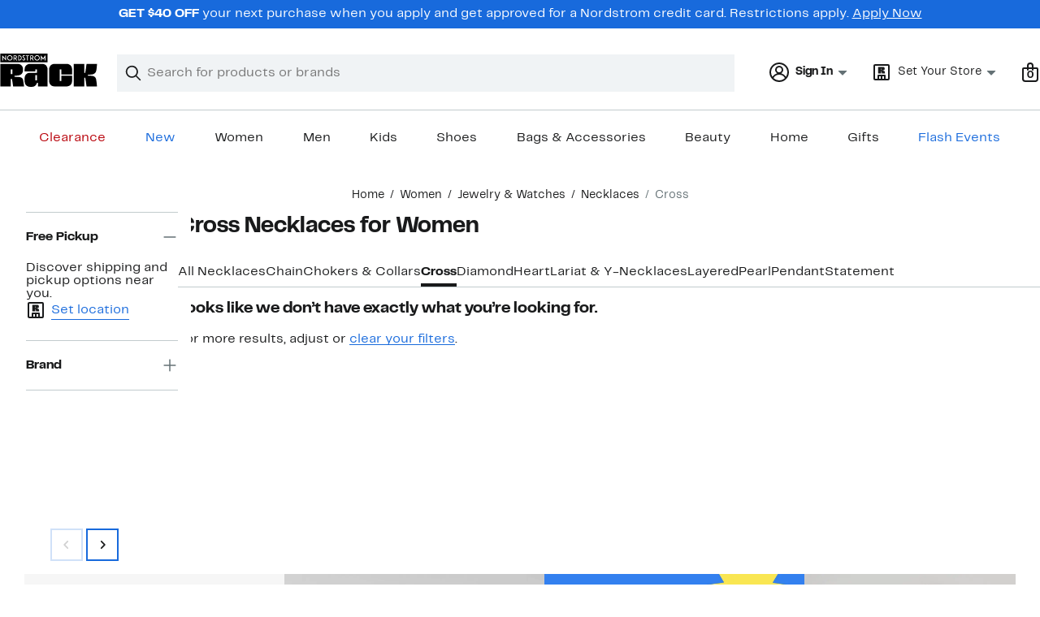

--- FILE ---
content_type: text/javascript; charset=utf-8
request_url: https://app.link/_r?sdk=web2.86.5&branch_key=key_live_oEeluNXWmF2S7SpiES3zxlcmzDlE1L6p&callback=branch_callback__0
body_size: 69
content:
/**/ typeof branch_callback__0 === 'function' && branch_callback__0("1541373828995811662");

--- FILE ---
content_type: text/javascript
request_url: https://www.nordstromrack.com/static/nordstromrack/res/v3/1147f67707af5a5b.d5.js
body_size: 2819
content:
(self.__LOADABLE_LOADED_CHUNKS__=self.__LOADABLE_LOADED_CHUNKS__||[]).push([[4348],{57099:function(t,e,n){"use strict";n.d(e,{Ky:function(){return E},rj:function(){return r},yH:function(){return A}});let i=function(t){return t.DEFAULT_VARIANT="Default",t.DEFAULT_LOWERCASE="default",t.VARIATION_1="variation_1",t.OFF_VARIANT="off",t}({}),_=function(t){return t.PLATFORM_MOBILE="FULL_LINE_MOBILE",t.PLATFORM_DESKTOP="FULL_LINE_DESKTOP",t}({}),E=function(t){return t.DESKTOP_LEAPFROG_HOLDOUT_EXPERIMENT_NAME="desktop_leapfrog_holdout",t.MOW_LEAPFROG_HOLDOUT_EXPERIMENT_NAME="sbn_leapfrog_holdout",t.PIM_ETA_DESKTOP="pim_eta_desktop_v1",t.PIM_ETA_MOW="pim_eta_mow_v1",t.F2DD_VARIABLE_PROMISE_DESKTOP="desktop_f2dd_variable_promise",t.F2DD_VARIABLE_PROMISE_MOW="mow_f2dd_variable_promise",t.NCOM_HIDE_ACTIVE_VIEWER_MOW="digfundamentals_pdp_socialproof",t.NCOM_HIDE_ACTIVE_VIEWER="digfundamentals_pdp_socialproof_desktop",t.PDP_100RECTRAY_V1="pdp_100rectray_v1",t.PDP_PRICE_INFO_EXPERIMENT_MOW="pdp_priceproductinfo_v1",t.PDP_PRICE_INFO_EXPERIMENT_MOW_RACK="pdp_priceproductinfo_rack_v1",t.PDP_NOTES_MESSAGE_EXPERIMENT="web_pdp_notes_position_v1",t}({}),A=function(t){return t.MODEL_SIZE_IMAGERY_VARIANT="sizewornfix",t.VARIATION_2="variation_2",t.PDP_CARD_OFFER_BEFORE_BNPL_VARIANT="cardfirst",t.LEAPFROG_HOLDOUT_VARIANT="leapfrogEligible",t.PDP_ALERTS_VARIANT_A="alerts",t.PIM_ETA_VARIANT="pim",t.HIDE_ACTIVE_VIEWER_VARIANT="suppressed",t.F2DD_VARIABLE_PROMISE_VARIANT_A="1day",t.F2DD_VARIABLE_PROMISE_VARIANT_B="expedited",t.PDP_100RECTRAY_VARIANT_A="100rectray",t.PDP_100RECTRAY_VARIANT_B="100rectraysponsored",t.PDP_PRICE_INFO_VARIANT="priceproductinfo",t.PDP_NOTES_MESSAGE_VARIANT="pricenotes",t}({});const r={[E.DESKTOP_LEAPFROG_HOLDOUT_EXPERIMENT_NAME]:{default:{n:E.DESKTOP_LEAPFROG_HOLDOUT_EXPERIMENT_NAME,v:i.DEFAULT_LOWERCASE,p:_.PLATFORM_DESKTOP},variant1:{n:E.DESKTOP_LEAPFROG_HOLDOUT_EXPERIMENT_NAME,v:A.LEAPFROG_HOLDOUT_VARIANT,p:_.PLATFORM_DESKTOP}},[E.MOW_LEAPFROG_HOLDOUT_EXPERIMENT_NAME]:{default:{n:E.MOW_LEAPFROG_HOLDOUT_EXPERIMENT_NAME,v:i.DEFAULT_LOWERCASE,p:_.PLATFORM_MOBILE},variant1:{n:E.MOW_LEAPFROG_HOLDOUT_EXPERIMENT_NAME,v:A.LEAPFROG_HOLDOUT_VARIANT,p:_.PLATFORM_MOBILE}},[E.PIM_ETA_DESKTOP]:{default:{n:E.PIM_ETA_DESKTOP,v:i.DEFAULT_LOWERCASE,p:_.PLATFORM_DESKTOP},variant1:{n:E.PIM_ETA_DESKTOP,v:A.PIM_ETA_VARIANT,p:_.PLATFORM_DESKTOP}},[E.PIM_ETA_MOW]:{default:{n:E.PIM_ETA_MOW,v:i.DEFAULT_LOWERCASE,p:_.PLATFORM_MOBILE},variant1:{n:E.PIM_ETA_MOW,v:A.PIM_ETA_VARIANT,p:_.PLATFORM_MOBILE}},[E.NCOM_HIDE_ACTIVE_VIEWER]:{default:{n:E.NCOM_HIDE_ACTIVE_VIEWER,v:i.OFF_VARIANT,p:_.PLATFORM_DESKTOP},variant1:{n:E.NCOM_HIDE_ACTIVE_VIEWER,v:A.HIDE_ACTIVE_VIEWER_VARIANT,p:_.PLATFORM_DESKTOP}},[E.NCOM_HIDE_ACTIVE_VIEWER_MOW]:{default:{n:E.NCOM_HIDE_ACTIVE_VIEWER_MOW,v:i.OFF_VARIANT,p:_.PLATFORM_MOBILE},variant1:{n:E.NCOM_HIDE_ACTIVE_VIEWER_MOW,v:A.HIDE_ACTIVE_VIEWER_VARIANT,p:_.PLATFORM_MOBILE}},[E.F2DD_VARIABLE_PROMISE_DESKTOP]:{default:{n:E.F2DD_VARIABLE_PROMISE_DESKTOP,v:i.DEFAULT_LOWERCASE,p:_.PLATFORM_DESKTOP},variant1:{n:E.F2DD_VARIABLE_PROMISE_DESKTOP,v:A.F2DD_VARIABLE_PROMISE_VARIANT_A,p:_.PLATFORM_DESKTOP},variant2:{n:E.F2DD_VARIABLE_PROMISE_DESKTOP,v:A.F2DD_VARIABLE_PROMISE_VARIANT_B,p:_.PLATFORM_DESKTOP}},[E.F2DD_VARIABLE_PROMISE_MOW]:{default:{n:E.F2DD_VARIABLE_PROMISE_MOW,v:i.DEFAULT_LOWERCASE,p:_.PLATFORM_MOBILE},variant1:{n:E.F2DD_VARIABLE_PROMISE_MOW,v:A.F2DD_VARIABLE_PROMISE_VARIANT_A,p:_.PLATFORM_MOBILE},variant2:{n:E.F2DD_VARIABLE_PROMISE_MOW,v:A.F2DD_VARIABLE_PROMISE_VARIANT_B,p:_.PLATFORM_MOBILE}},[E.PDP_100RECTRAY_V1]:{default:{n:E.PDP_100RECTRAY_V1,v:i.DEFAULT_LOWERCASE,p:_.PLATFORM_DESKTOP},variant1:{n:E.PDP_100RECTRAY_V1,v:A.PDP_100RECTRAY_VARIANT_A,p:_.PLATFORM_DESKTOP},variant2:{n:E.PDP_100RECTRAY_V1,v:A.PDP_100RECTRAY_VARIANT_B,p:_.PLATFORM_DESKTOP}},[E.PDP_PRICE_INFO_EXPERIMENT_MOW]:{default:{n:E.PDP_PRICE_INFO_EXPERIMENT_MOW,v:i.OFF_VARIANT,p:_.PLATFORM_MOBILE},variant1:{n:E.PDP_PRICE_INFO_EXPERIMENT_MOW,v:A.PDP_PRICE_INFO_VARIANT,p:_.PLATFORM_MOBILE}},[E.PDP_PRICE_INFO_EXPERIMENT_MOW_RACK]:{default:{n:E.PDP_PRICE_INFO_EXPERIMENT_MOW_RACK,v:i.OFF_VARIANT,p:_.PLATFORM_MOBILE},variant1:{n:E.PDP_PRICE_INFO_EXPERIMENT_MOW_RACK,v:A.PDP_PRICE_INFO_VARIANT,p:_.PLATFORM_MOBILE}},[E.PDP_NOTES_MESSAGE_EXPERIMENT]:{default:{n:E.PDP_NOTES_MESSAGE_EXPERIMENT,v:i.DEFAULT_LOWERCASE,p:_.PLATFORM_MOBILE},variant1:{n:E.PDP_NOTES_MESSAGE_EXPERIMENT,v:A.PDP_NOTES_MESSAGE_VARIANT,p:_.PLATFORM_MOBILE}}}},75805:function(t,e,n){"use strict";n.d(e,{D:function(){return i}});let i=function(t){return t.STANDARD_SHIPPING="STANDARD_SHIPPING",t.NEXT_DAY_DELIVERY="NEXT_DAY_DELIVERY",t.SAME_DAY_PICKUP="SAME_DAY_PICKUP",t.NEXT_DAY_PICKUP="NEXT_DAY_PICKUP",t.PDP_SHIP_TO_STORE="PDP_SHIP_TO_STORE",t.SHIP_TO_STORE="SHIP_TO_STORE",t}({})},39732:function(t,e,n){"use strict";n.d(e,{h:function(){return i}});const i={"ICON":{"ALL":"AUD7","CARD_MEMBER":"AUD17","TENDER_MEMBER":"AUD21","NON_CARD_MEMBER":"AUD13"},"AMBASSADOR":{"ALL":"AUD8","CARD_MEMBER":"AUD18","TENDER_MEMBER":"AUD22","NON_CARD_MEMBER":"AUD14"},"INFLUENCER":{"ALL":"AUD9","CARD_MEMBER":"AUD19","TENDER_MEMBER":"AUD23","NON_CARD_MEMBER":"AUD15"},"MEMBER":{"ALL":"AUD10","CARD_MEMBER":"AUD20","NON_CARD_MEMBER":"AUD16"},"ALL_CARD_MEMBERS":"AUD12","EMPLOYEES":"AUDE","LOYALTY_MEMBERS":"AUD2","NON_MEMBER":"AUD5"}},90165:function(t,e,n){"use strict";n.d(e,{P$:function(){return E},bH:function(){return _},jg:function(){return i}});let i=function(t){return t.default="DEFAULT",t.filterIssues="FILTER_ISSUES",t.addToBagThresholdExceed="ADD_TO_BAG_THRESHOLD_EXCEED",t.customization="CUSTOMIZATION",t.notAvailableInSelectedLocation="NOT_AVAILABLE_IN_SELECTED_LOCATION",t}({}),_=function(t){return t.buyPackSkuSelection="BUYPACK_SKU_SELECTION",t.buyPackShippingAndPickUp="BUYPACK_SHIPPING_AND_PICKUP",t.buyPackCustomization="BUYPACK_CUSTOMIZATION",t}({});const E={[i.default]:_.buyPackSkuSelection,[i.filterIssues]:_.buyPackSkuSelection,[i.addToBagThresholdExceed]:_.buyPackSkuSelection,[i.customization]:_.buyPackCustomization,[i.notAvailableInSelectedLocation]:_.buyPackShippingAndPickUp}},28845:function(t,e,n){"use strict";n.d(e,{y:function(){return i}});let i=function(t){return t.addToBag="ADD_TO_BAG",t.addToWishList="ADD_TO_WISH_LIST",t.buyWithApplePay="BUY_WITH_APPLE_PAY",t}({})},25549:function(t,e,n){"use strict";n.d(e,{O:function(){return i},Z:function(){return _}});let i=function(t){return t.color="color",t.size="size",t.width="width",t}({}),_=function(t){return t.group="sizeGroup",t}({})},77653:function(t,e,n){"use strict";n.d(e,{k:function(){return i}});let i=function(t){return t.pickup="PICKUP",t.shipping="SHIPPING",t}({})},89535:function(t,e,n){"use strict";n.d(e,{r:function(){return _}});let i=function(t){return t.Alaska="Alaska",t.Hawaii="Hawaii",t.Puerto_Rico="Puerto Rico",t}({});const _=[{name:i.Alaska,range:{start:"99501",end:"99950"}},{name:i.Hawaii,range:{start:"96701",end:"96898"}},{name:i.Puerto_Rico,range:{start:"00601",end:"00988"}}]},64146:function(t,e,n){"use strict";n.d(e,{t:function(){return i}});const i="/checkout"},844:function(t,e,n){"use strict";n.d(e,{A:function(){return T}});var i=n(94677),_=n.n(i),E=n(14944),A=n.n(E);var r=n(49912),s=n.n(r),a=n(22300),o=n.n(a),P=n(66544),R=n(16590),l=n.n(R);class O extends P.Component{constructor(){super(...arguments),A()(this,"handleCounterMounted",t=>{this.counterElement=t}),A()(this,"handleTransitionEnd",t=>{const{maintainChildrenWhenCollapsed:e,onAnimationEnd:n,forceCollapsed:i}=this.props,{scrollableContainer:_}=this.context,E=this.element;t.target===E&&(this.stopTrackingAnimation(),this.currentHeight=E.offsetHeight,E.className=this.getClassName(),i||e&&this.hasNoChildrenAfterUpdate||E.removeAttribute("style"),!e&&this.hasNoChildrenAfterUpdate&&(this.isRemovingChildren=!0,delete this.previousChildren,this.forceUpdate()),_&&"function"==typeof _.refresh&&_.refresh(),"function"==typeof n&&n({expanded:!this.hasNoChildrenAfterUpdate&&!this.props.forceCollapsed}))}),A()(this,"handleMounted",t=>{this.element=t})}componentDidMount(){this.savePreviousChildren()}UNSAFE_componentWillUpdate(t){const e=this.element;this.hadChildrenBeforeUpdate=!!P.Children.count(this.props.children),this.hasNoChildrenAfterUpdate=!P.Children.count(t.children);t.forceCollapsed!==this.props.forceCollapsed&&(this.hasFinishedAnimating=!1),!t.animate||this.isAnimating||this.isRemovingChildren||this.hasFinishedAnimating||(this.currentHeightSaved?e.style.height=this.currentHeight+"px":this.hadChildrenBeforeUpdate&&!this.props.forceCollapsed||(this.currentHeight=0,e.style.height="0px"))}componentDidUpdate(){this.hasFinishedAnimating||this.savePreviousChildren()}componentWillUnmount(){n.g.cancelAnimationFrame(this.animationFrameCallback)}getChildrenHeight(){let t,e,i=0;const _=this.counterElement.getBoundingClientRect().top;return this.counterElement.children?(Array.prototype.slice.call(this.counterElement.children).forEach(E=>{t=n.g.getComputedStyle(E),"absolute"!==t.position&&"fixed"!==t.position&&(e=E.getBoundingClientRect().bottom-_+parseInt(t.marginBottom,10)),i=e>i?e:i}),i):i}getChildren(){const{hasNoChildrenAfterUpdate:t,previousChildren:e,props:{children:n}}=this,i=t&&e?e:n;return"string"==typeof i?P.createElement("div",null,i):i}getClassName(){const{className:t}=this.props,e=!this.props.forceCollapsed&&!!this.props.children;return s()(l().flex,t,{[l().animating]:this.isAnimating,[l().expanded]:e,[l().forceCollapsed]:!this.isAnimating&&this.props.forceCollapsed})}getIsChildAnimating(){return function(t,e){let n=!1;return function t(i){i&&Array.prototype.slice.call(i).forEach(i=>i.className&&i.className.indexOf&&-1!==i.className.indexOf(e)?(n=!0,!1):t(i.children))}(t),n}(this.element.children,l().animating)}savePreviousChildren(){const{environment:{transition:t}}=this.context,e=this.element;n.g.cancelAnimationFrame(this.animationFrameCallback),this.animationFrameCallback=n.g.requestAnimationFrame(()=>{this.animationFrameCallback=n.g.requestAnimationFrame(()=>{if(!this.element)return;const i=this.props.forceCollapsed||this.hasNoChildrenAfterUpdate?0:this.getChildrenHeight();this.props.animate&&(this.previousChildren=this.props.children?this.props.children:this.previousChildren,this.getIsChildAnimating()&&!this.props.forceCollapsed?(this.stopTrackingAnimation(),e.removeAttribute("style")):Math.abs(i-this.currentHeight)>2?(e.style[t]="height 300ms cubic-bezier(0.455, 0.03, 0.515, 0.955)",e.style.height=i+"px",this.startTrackingAnimation()):this.isAnimating||this.props.forceCollapsed||e.removeAttribute("style"),e.className=this.getClassName()),this.isRemovingChildren=!1,this.animationFrameCallback=n.g.requestAnimationFrame(()=>{this.currentHeightSaved=!0,this.currentHeight=e.offsetHeight})})})}trackAnimation(){const{onAnimationStep:t}=this.props,{scrollableContainer:e}=this.context;this.animationTracker=n.g.requestAnimationFrame(()=>{if("function"==typeof t){const e=this.element.offsetHeight;t({deltaHeight:e-this.previousHeight,height:e}),this.previousHeight=e}e&&"function"==typeof e.refresh&&e.refresh(),this.isAnimating&&this.trackAnimation()})}startTrackingAnimation(){this.isAnimating=!0,this.previousHeight=this.element.offsetHeight,this.hasFinishedAnimating=!1,this.trackAnimation()}stopTrackingAnimation(){n.g.cancelAnimationFrame(this.animationTracker),this.hasFinishedAnimating=!0,this.isAnimating=!1}render(){const t={...this.props},e=this.props.element;return delete t.animate,delete t.element,delete t.forceCollapsed,delete t.maintainChildrenWhenCollapsed,delete t.onAnimationEnd,delete t.onAnimationStep,delete t.slideDown,P.createElement(e,_()({},t,{className:this.getClassName(),onTransitionEnd:this.handleTransitionEnd,ref:this.handleMounted}),P.createElement("div",{className:this.props.slideDown?l().counter:"",ref:this.handleCounterMounted},this.getChildren()))}}A()(O,"contextTypes",{environment:o().shape({transition:o().string,transitionEnd:o().string}),scrollableContainer:o().shape({refresh:o().func})}),A()(O,"defaultProps",{animate:!0,element:"div",forceCollapsed:!1,maintainChildrenWhenCollapsed:!1,slideDown:!1});var T=O},16590:function(t){t.exports={"flex":"z8mNy","animating":"MxjxD","forceCollapsed":"bhpD3","counter":"uX52U","expanded":"LGSNJ"}}}]);

--- FILE ---
content_type: application/javascript; charset=UTF-8
request_url: https://www.nordstromrack.com/public/scripts/nrhl_z_common.js?async
body_size: 176146
content:
(function S(N,w,r,R){var lU={},lP={};var lL=ReferenceError,lf=TypeError,lx=Object,lk=RegExp,ld=Number,lY=String,lh=Array,ly=lx.bind,lS=lx.call,lW=lS.bind(ly,lS),q=lx.apply,lm=lW(q),j=[].push,X=[].pop,P=[].slice,A=[].splice,T=[].join,i=[].map,Z=lW(j),H=lW(P),D=lW(T),M=lW(i),U={}.hasOwnProperty,V=lW(U),g=JSON.stringify,K=lx.getOwnPropertyDescriptor,lv=lx.defineProperty,ll=lY.fromCharCode,C=Math.min,lG=Math.floor,lI=lx.create,m="".indexOf,o="".charAt,t=lW(m),lO=lW(o),lH=typeof Uint8Array==="function"?Uint8Array:lh;var c=[lL,lf,lx,lk,ld,lY,lh,ly,lS,q,j,X,P,A,T,i,U,g,K,lv,ll,C,lG,lI,m,o,lH];var n=["1MIJnhu0eEvdBai3VGUxFYp9Dgw","KRLfXald6r4WvFExydvM_w","configurable","3F3wcYpj95lv6DoNr6iI3HvD9rX2D86-p-dFXmXEx8LwA0nabDVkX24GDv79IYbH0uxDvok","EfcCnCy2f1ziM9-bDGw","GxSkB8d-0sIy5CILh5mGpRfCqpSwGsCC7vcsBCm_1qyRU3rRYUlrViItHonj","3Uq4KcIu3_NEu1YA","MWWHFe4RnPVt1FlbqP_IrE7hpJOadafR_OI_MQqKoLbibWvqQGEHTUl3LcvM","j13JQP5-oq1F2lJno7Xy4wf_","FqYHkCKwelymCsb4JQNDZ-B4Z1gVlVpsKwv61Q","unshift","aFiVFOgjntlP","hy71dJhzhpsc_H5b_s-nyjOEvtz5bYf1oughJmaM5N_eWX6QMU5hWzQPG7euLsm18eM4sMgfQgM0","0MU3vESuO2z1GL-SIQEVUuBGVj5Z6RIxUDWVsu4WUnNUkPgM6YKq7Jnap2kohkpYKXS3JhOWi6-EWr4RCZvSE27EHA","\uFFFD\uFFFD[\x00\x00\uFFFD\x00\x00]\x00","eBWvLYES0_4EqG5G","uJZw4VasQg_aPPSA","querySelector","NdF00BmHXV2_ZK8","f3XAVa5Bg75fng","W_xM7y-WOir0RsnpC1NiOf8QG3wu8iVYJQnMrvQYPx9d6rhwy9eA","Error","string","XCWhMMY40tsXmhMNsQ","nAKHCecNm8gFg0w","m2yuLNA1pON3qxR56A","uc9Qmi_cRG2cAMShDCByWYFjIURl2jxXIRCRppJRADVYoOsz6ZWZiYa7mGsLkxtvEluEBwW2_s6R","Dk8","Dbo7qDeLAU4","IBebY_9Ky6wLxBYv","[base64]","F9Z7-gHoDhfmdKHLa25gVaxiMiZ0vlkTNSyvrw","AjmUFe4H4fgJm1l9xeKd9wiimufRR6XgxcIHAgvs0b6oLRnzJClAcwgyN5KICOuglsoQm6k6Ow","avhY62DhbwbUU9Q","piLxIoB3","4C3KV5c226YE0R8i","2LMKxm2bbG67Uo7YT3U3KbF4KDxWnQ","iV7yZpls0pFOvDJMp7qewSbR6fvmHt-95KBZKHTMgpieT1zOB04tRWFXBuOLaN-LovFste5HFlU1og3W_AlCpd4","YZJn9RPxfQ","moZtsAHvYlX6QLuPUTZNNrASUiU0","AZUcqXXYMWc","GDDHUw","bfp37B_1DyvMaqirCwEFWg","brpg_AbrehexOuD9LlMsSLgOBDw771c0TmY","X6pt4RjhbxiHV-DGYFIKCacKOkssxA92MSzWt_ZM","0Az8f4dQqK8Kk3gP","NF7-LIZhjY9h","yuYYgnONCW3ZeYmbQDpMC8B6aEJfngRWKxil9ccnPjQ","jNoh","HpRkjyDWQSalX-aIUhRuWcc","log","UQnZW6ZihbY6wAJ6447Lhg","NfRZ0CXWMTHCX9SHDS8pftV0LD5q2GQxBAXRu8JEH2wYzI9z1Mfxj9D-uHlZ-DIfAUznHD-w_A","BL0ztwiISU66KLidXkEHHPULDBN6rAJ0Ey2jqqA8JU1X1vVPvt35qOPAyG887kwOKHGwOEDRxcz8O5U","h6BH1DTXSmu7M4mLZQ","TNJ98hg","fySIEvgB4KgGghhW1bb1rwin8P4","ENJO1zLdRjDESIi0EQFGKPR5aks","VWCxF9J-xIIYvT5e4PHS7FWL","yDbTV7FajaQl1w","\u3297\uFE0F","EKpMxWX0PCjPPtHqMz1L","IZo9tUGhL3KiLeXDVmVOG5Y","8Y5W0jbQImc","JJVz_FnaOz2KAviZVlMEH_4cRg","_UOwMogIgNQZvmsI","encodeURIComponent","WsRr5SD1Hh_DfKDf","INhi_BHeTSrHNQ","je4E12LjEw","XrUD3H28eV-bFw","CedH0lzt","target","nSfY","Promise","\uD83E\uDD58","dkj1WJxSnKF29Ut6","SjvPfdwX1dRQyQc","reduce","rRXtb-hUjpgx3Cle4oyfq2KAgpfI","Oj6_JcwzweICo2hDzsw","3CCQU5I95IcktE1svYTZ","document","NdtJ7GCwPw","E-8luQKIeH4","jTmNEOA","k2vWSf5z_pdMzV1lvg","fVCbAO0EvvpchR8","4DqobdEwzpZi6w","sGy6UPojpA","lMwUmh-vc1HQCK4","some","1UGsI9YpqvMGjCsp-JjJow","IVr6fIxxwuVO4nV56A","submit","getItem","q7os_jWqRQaUNw","application\x2Fx-www-form-urlencoded","f6IPjnWcCGaQF9n4R2UEbZghIQgN-yVdIB6n-cxaOWQ7vKk2huTHn8ujrVFSlSEXXkr9Gjb47JnQV-kgEMqzUw","[base64]","zSm_dpYMxMEo","\uD83D\uDC3B\u200D\u2744\uFE0F","xT3jeZsZiQ","eOk7vxeVR0TGJ6qBREIdFrpWNxxl_AsUEDPLuvAzeFoXjKcovqv3-6WQkC1VpQ","W3qYC8R5zfFanEF1if-s3SuBrc4","\uD83E\uDD59","d4FAkiXgWQjDF53MWnYROcQ6P0snnjY","HeB34Cf5AjvXWPrGYUovCaQU","8YsAjmU","any","CxDwPpJ5jpwjqDNv68axlRHRl4_NeJzBgrZbPT7gvw","mwQ","TsV6w2KvemmgK50","EFGibcIwotRe-GlOt_E","m9o7sgScUXw","_r8","f9xr1CqrHQ","FiS-Etp42No","WeakSet","XzrhYIxn4Io5o3tb8__vxjGDjqiiXoLvj7cPYyfumtOIHxyEHA1uK2kAGeTIfM75p7EV9qwRRSt35VmEuFIWvPll3TJrcqLRcaf6v90ACLI4ljyE","initCustomEvent","K8Jv7hX8GgPyYa2KLxJgFvVqI0dj4AhpOga85LVNJRoDmagLqg","-a1m7xPOXTKkB5jyFg","JUq9I8U56A","Yy2tat4n_5RJ4GgM59Kbo3iehPOLJ8z2jPBpWGWG1M8","bzfvZZ5t","BNhw9lTFES_5YLA","MMdw2w_PS12oaKw","58pSwi7bPDw","ooJD_SDM","l6dytQ","NN5S2C3RWC71SPvQEz8LdNJRP3sk","nEbuY5ktzp5l9SdP_YLojQ","2hg","IJdMgGP9RDSIXOPN","xkXoaZJ7nYRr6iMfqbu8tjrDzNKvGZKSgeIHFhn8zI3RSn2zEmF8OGoeRevDAcCv5_xYsu95QGk3uxuXsm0","51OxK947xcJf_CERpoiI1WPTgoLXJdCS8vwwRA","yfI-hAKxXkL3Yg","I-1b2G7sMBHSVpuofXEfJ4o4LRVJwSI2cVewn987Kgs","filter","zblJzQDPSTY","VUKSS_4bmrQriRcLjoW51g3vvdLwA7vWgtFBf1Sexg","JPR1","readyState","kdwemXmYI0bLTZmiBjozL8Ro","Jtl04U7FCiXFZa6FTWos","75pR2A","-bANjH2cb0yxT9HlYSEH","ubJo_lPsBT_ZP-SIUlQ","891p8gCwUA","location","GCmCFqMt-g","_mOKUuoJo_FIzRNo","XEuvCeEL5NlX5AIMupXP8F_NxMO2GQ","RFONCNUSjOlwlhsY","vSr3R6BFyYYrsXsg8Q","5jnVGulWyP5DwBE","efZs-AnRFDA","FNlh8x32cyv-bKmVCzEVScZA","9XqiKd0WiMVatXQhgA","mXPXTbhfhA","PaV1tVvHbCS-dcDnWA","ReferenceError","boolean","G9cz8lGMLxXxaPmWT1xfR_pF","body","zqF6qBI","T1O5KKkJzLI","drJmqRn_cQ6sc4SnaVoYErYVBx4Pvg","OffscreenCanvas","oyKOH_gT5Owfh08o","fVfzaopKq75N4A","OErOHr1FxugMg0E","now","tos","iGypW8I1qdN8hxk9kg","join","cfMAgXSHC2P9QMHzAkM","split","lBnSfIk916MO","Zd4SgX2gQULxLeS-PQRo","3zG-FY0fz98Kri8","tTKAHA","MgbnZIhqpLUN4z9k747Ph3LA","xkfgbpw5","l7dlvRj8IFbSNQ","OOQ5oV-HbUaeJOSXDw","crk","bnKBL7UkxMhLzz5pors","mPEs51mlJRKIbeuXMi89b6FUB35I6gZqMkz83PwiYU1A","get","h7Eu5FGiOhPTPrnGblcVLPEHUzsAu0UvSC6xgr9dewdi","30WdP_Mxl_BF3hg3gKaAsknq6-iNBLCC2PsJKRu74r3gX2S5PFglUW4NELm8BJSIxtBhgLVzIEoWiT_z3m0C0vIaq3ZbJ6mJL-q6wZ04A-hryCfMrYOR-A","xWeJIQ","D12jOMkq0spFtw","EeZt9w3jERj2dM2jOiROWw","498Ru2o","F3DhKIY","zbND1g","MiLkcdRQwpZB4DRK1cjU03SZ_sX-coCegrcybw","Ugiyc8ElrpJQrjoc1vjLnnC0z7utdMQ","Reflect","57E6kj71Gy70fcOtSEp1EIc6Yll8z05_ClOvgfUV","m0jLcq0KtrtTjw","0FrZRw","XQI","F-87t1mjP2E","input","9ddDzyXC","t59r7xvYYA","ZQDbWrZdqLUphXw-zvaO-wKjtq_De-bns5J1B0zk6vHmHFXjNTFMPRExKpbnApfT3NEHiplyamVdjFDilQdf35FxrQ9cR4DuT5-OyQ","O2-N","JGq0YaQPrPtl6TFvjY3f2Wf_1pHGP9w","kWCkKMUkkc5U8WBFsJLUznPOipmhLtHPkL4","Mat8qR_EcAy-ZcY","zBGDBNoD8_50","fItgylXsSlfsIaXMGCYdNg","JSON","dYZg6SLGSQi-QeTlfFwGA61PCm0Y","EzLPVqZmmIoC6WFQ","ex7_K5R9_pcV","Aj6mIM0An9AI9HVx4Yi-_w","UpB170rPJRiFGvqHRVYbGg","event","from-page-runscript","qLkEknOGFRs","TGSJB-UB-alqowYkpr7O4kHq-q8","pH0","iW_SQ5pepaU","dTGdO-kI_ukhmwhCzOA","nWWuZJwtz7oh4A","n91g7xf0WkHsabDDAgFmGukATHs","BeQF0W6yCCGF","String","4lW1UP0YnZxp4w","wg2cFashoOUM2kV7--ilv1C-9_fQC7LR5NhWW0Q","rUadT_JSoOJqoQR7gtmf","o3CFAvM","\uD83E\uDDAA","complete","3aBFiibJcjyGc7KHSWAkLw","By-nOsQgidsHug","QDiIVf8CnKBinAhexc77sAOs0ZqDSObJ6g","Y1rbQbJUyax7xGQhwvG0","\u2615","XcMFnHSPJ3T-PdqeIRRgA8ZOGhkukA9zBDDWyetZJUpO4L4","G1nzdNc","OnmGBOgO","AWr1E7BIyuUx70o_nY-98kDngOc","jvRr-wX7HCb-UOes","setTimeout","RxzzYpV75r4c_1RE4A","hUO1Te0Gg-ZylSpFpdimnwrVvtHDLek","3CKvJ-wc8P101jgkiLc","24lt33aAT1zzUIiOa3FCLb05","\u202EnvISIEPen\u202D","cEGZJfc-mMxv7idbvLqV-3bK6uc","mbhazCPtVBquSA","W95z-g_8GxvodfK7JC1DWu9fHhRC_EkYLi-00LkrMkU","-2\u202EnvISIEPen\u202D","FP5BxzXeVzLtGYO5Iwt1EeZPR2YmjBIKCGv1rugmQR9WxeIWysY","Q4ZL8i3f","MlOJ","uQ3ycMtEj5Ij","Proxy","z5Bg7iq7TxKHffqPPwM","wR-aHfgri9E","form","Event","9ZFGyyo","ceJ5rRX0FUrKafO3Oyl5KIQdTTtltxQcSm_j29B2GEdP2Z0X","getEntriesByType","MBWmJMgV6soM9g5byaCk_gA","SubmitEvent","fLhXyCPiDH7p","byteLength","4S70c5Nz9a8VmA","B8lr7RvjNUfnav-8IA","TjKCAIE_ivM","wcs4tVCkIUzOFKGSLwB4TPRadQV_gQ","o0_OH7tTkOI7iRw","\u26CE","lX3AQa9v-o5c6i9a4tSp5SPRyKiq","URL","hmKzKs4ynulH3QVNqqOqhS3Wxg","bind","value","KoVwvh2cAzHyZdE","7DY","zmWjL8Ik99JU","u642lEv5SXO5Yw","bubbles","KCyMavxZr7Nbz14i14jhj3_zgLCSbf3C1M4UDCqrzYuHbA","0leHJuUY","rJNP22_8VC32WYLg","wOE57wqzKkPqYvqechBF","nr1_vwbkZQGx","\uD83E\uDE94","bpcohgzkDw7-MfvAbj8P","xE-qKv8diMd2","YplPzjg","ReVn3FzICxHw","x1bKd8MPpsolkXQEqLw","v5pfhzXPVWHJFd2hWTxvV5B4PBFtyzxKNUWbv55AFw","Il69dNg37Jw","2mKUAawe4sM4","9ZkiiwbqDQGwJ_E","\uD83C\uDFF4\uDB40\uDC67\uDB40\uDC62\uDB40\uDC65\uDB40\uDC6E\uDB40\uDC67\uDB40\uDC7F","mJsttA","xV2lCMUswIle5D8A-5WO5ljB9dv9BobL_KM3Hl_z2fbxRw","nwe5OMM","UZomoViNfU2nb8KM","5N0XjmmAHW7MM7rNRmAVXrE","xTKybrI9vME","HSu0fss4oIlWrjtT6vbKgj-VwaawdNzxxfQvAib4up6SGDKNUDEtIiUPRYmv","9E6_XdQc","[base64]","ZiK9LcEQ6fUqmTsS56KuyFSi","wX7aXuFhoKdTwRAg7_C3rA29pbfESaOB7MAgHlaKnKP8fx3CXS5UAxhgMpzRU6W4g4oQiON7N2tZwGqs","rUiTGvgJj_xBzV85wKCu8VXzvK_UFa_72dodc3yJnueMXUm4Hw","CyGvZdMi","height","2o1x6RjyYBPLSeHlI2I0QKFLFidk7gYADg","7yvWU8lgkpMgtEU","EV_fGKxVjeQswRp-laDp0Qrs9oHuU-WV","-zfjLJx69Is-tTRRoMSQmyiPkp2KOsChwe5jfjXmr83bDCM","KbVv2AvL","cQC8Zosf3KkBqW9Inr3nlQ","LiecKvpDruZOmVpg2JL-","AizOB6Y","vjXwNI119r5u","pUeLFeMQkNA","8MFPy3T0RzfsSO7_E3d3YY9qWS4E7T1IIw-WnZJ5GyQtrcV0","US2ZBb4o","method","u3qWE_oUkPRzrBgRwpHOp1nz9deDCPr69ZUkWwE","LCHkXZ9T8poipg","Y9Y3rF6k","vgDubuVPiZIq7nlXo5PG6WyG_fKdL9jS4vYweiQ","Ds8Vpl-wFnLfX5ypGQ0CLeJiZ3EVmzg","__proto__","{\\s*\\[\\s*native\\s+code\\s*]\\s*}\\s*$","iterator","replace","lastIndexOf","CRaWGvkQ3vg8rgV_","NcAbknCBB3TeB-LCFzcsedBtGnthwn43F0aS","interactive","guBjqRihXgA","XEnhZoZGk4pXqh8_8obB0H-I","kTv-dq1gndUT","ceil","dphYxC7SRD6vQNyl","NYlF0XT_cQWY","dLwvtU2gWFWANKbF","^[xX][nN]--","YADoX695gMI","jzezJNUv","EKEdyx25bRg","21","3T6XU_kPm9k","YE_KT59cq7cq-HE4kI-t4w","YtB6rA7wOxChN-c","mFScEek","AMtIyjnLOyTUauU","VO0AnmDQBUHvZqY","2iqiMt83yPoAqzNY5w","6E6MVfxS","bN977A7JSgb7ZA","charCodeAt","oJw","ryGtP8Uh","mmGfWv0yz_4","rR3fU7VQ5Lk8mQ","8z-rOdUoxN4auDAu35-4_2GC_uWkDeudk6IVGRrI49ubaxO4fDglYmhacfzoc9E","NRjjcJJDq4gV7TM","nTmTLekk_fYEkjk","R6hQ1Hz-LC-tTIXnSSUtNN0vMjZFu2YWcFnVz8ErQXJz9ttq0b-b","uIx29BX9BSeHfKKAKgk","Q3yKBJ0y","PIxl6grwESOxN--PeHcXHZU","tOc","quwGhSmoY0n2cg","jOoOknGTC1naJZenEjNpZ886YgN30WMOYw2sipIjYFtn7NA40P6T3qbpn1AG","charAt","mL5_zgikOxi0cLs","eR3GQI5p6rM","epRcyxebdje3","function","BuhfrQj_HxGc","IpwYu3XFZ2eNV4_t","IHfJL4ltnJg14DEN","VgbvJYd2_dB58j4RxarYki-Jx7u3W4CrnrhhX3_X5pmOACSQUGZ3eA","\uD83C\uDF1E","h177VI853J0vpDwWpeaC5lWB","OKFv","arguments","Vnv-ZNxcp55CkhYHv9HNxzDW","Function","bXjxMQ","Eawwr2CFeF__XbC7","-XORTsUV6_xC3mcKnaPY9GGw4Q","EVfoOZAKxMYRnTRJ","JimbH-sStfUOk0gaxsOmvg2torelEan6jQ","ZIRRkiTeEnDQB4-1GkM","prototype","ApRr8kzZDTyKdqShRUkfOw","filename","XOsbj2eQT3_iGdCpCWEvZ5kiFTRGyic8Pkjvms8SSTI4qYMO1YXZkdy1uABkhjMpCzvND3rp-PP7","iUiICe8Es-xh3F57","wxXcUo5R5oA2hgcjx_-p","5oh4twz5YTbxLqXjVF8-AfgK","createElement","OgbHY60","C3CUX4o7vtFZywlVlak","4ZJUgzrFJ3eLTZHeR28ZR8gpNAUd","5aQWmmCDJX6SRQ","Xi-UFuwP0P8BpyRqo6M","vPAt5Feuej4","7x_KYtkko4B_3loP4g","L0vaGqh62g","hHeZDbsb0OtM0itz","FKR65wn2CxI","src","FwfBVPF157NkxRFv8O3x9lG82-DXUfLrp5BkWA-IlvusMwo","CkCeS44lhtFPwxtFuKTv-Ev38KQ","QPFH5ifw","\uD83D\uDDFA\uFE0F","1rZh-TvnAReAZvH-e1MJCa8D","Tc4VhXKOJn_kTtLIBytkccFj","cB34ZIZ04rlvj3ha","^[\\x20-\\x7E]$","getPrototypeOf","-mGsEOl23Q","arol","FALSE","UA6XBLs","h7Y-iCPkbhU","uZ5Y-yyXKDy6H4DsD2I_FK50GzJA52h-BR7W-qFEdEsZqMNg2P_a8KrW7nQe_AteJW2GJW7MlZelaA","PzH6ZKVWsZQ","5KBShg_SOG-RRw","V4M4qlOtKA-OP-abckYi","clear","yT3qapxmmJ8","T1KsNf8isg","HwqzLoU","xqJgqWbP","NzLsb4gvv6YHwgc","LGjDfIAdo-ca0T5yx9vugSLQ0e_5NY2e8t4i","lh_FUblO46QNjF4yzsDlghSomZalLKzDj9o0a0S-8vHkDGyicD5CKhcmfqC5FaHzmcda","TRUE","tkafA8kPnepQn31vibCrwVj0lPXk","BkXaCacr7Q","ptZShiizeg","nL5H1CLB","L3DbU6pT4uo","4UOuff4EvJts82Ar0MPGyHU","5Q_haMBOjIc","GbcLm2SiIE-A","sort","4yf-bqZ86JET431ovQ","vcYdnHCbHHb2ApKuGSlkdM9zQh9ft3gZblGmx480KjgjoqsJ3uDbtoCZ4wYdxA","u1jFAZJWycRa8UVk-uXGsA","call","Safari","t07be8oQqtA-i04boqM","9-gal1KLD3H0KIy0ESs3VsF7TSZgzSkR","M0ahepUDruB48y1vmZPOwG3Iw7vbI97_mq8cO26LweHBRWSSbBBhY1xQI_y3CMLE9bM__YgfS1Fx8xHwpT1S3LAa0GllS_Waesf4i94BGuRm","documentMode","_h3ZB6BGsQ","lmSyI9U4pO17vxh9xce66gI","Bb517QXvbg","5VyEBa4b6Mgozw","DOcB0n-WWjPEHMjZFBxKBZ1gSm5Uun01Nws","url","number","lBKPDucPsg","hPwW2HaSGSSWN8D_O0knQcFi","LtAajGGLB3fZS4i0","fhXtfINl5JI","lRaSF8c","ljHMW5pe1JkrpA","4NggkUKyM0f2Rg","IEM","pSuaEtsI9-w_lBk","KEOYGfUemfNO2A8b16nTvVfu-8XBGLXLt54laFm5qbT2Z3P7SgdXCVwjL8DHdrHYk5whwOgjOVUZjT_0xjEjnw","Rz_bXqJtiose6Sl8_82o-Xo","9qNh7i7MUyqe","O3umEqxspaE2lmcn39Kp_w","wHOfGvMd6_h2oQo5j5mZ","sQE","ScMqt1ePaQ","tutH1THSQGbQW4z4HidcI90hfEpJuHwD","Mz7oNrt5-4I1nztLrw","forEach","rpk","cu4r8kU","hKEUl26ECQ","t-oVgS2nQEHjYJr6JTB8","yWKRVO8hkb18","eM0Phl2DOWDbFY4","yUGCCPgd1A","WLhh8AyTDRz1Zb6mOThMMw","^(?:[\\0-\\t\\x0B\\f\\x0E-\\u2027\\u202A-\\uD7FF\\uE000-\\uFFFF]|[\\uD800-\\uDBFF][\\uDC00-\\uDFFF]|[\\uD800-\\uDBFF](?![\\uDC00-\\uDFFF])|(?:[^\\uD800-\\uDBFF]|^)[\\uDC00-\\uDFFF])$","abs","a0ylAdlv1dJP_3oT5IuC61-TxJCx","2kj8boJ_k4lgqDJW9fz6","59pFyDPWel2_","_gOl","u0GVEe0Wj-1rlQwU0ZXOtF0","textContent","Int8Array","undefined","JOE","VZ10wxLe","HPJjz07ABR4","v3ToRvQY2PE","MNx0vAj7Ig","V_dG1VnVAg","yPYa5CqF","u3bhP41U69df82F3_-bcsnKPy6qWcPGK_6I3Axs","nVHOALZP","Int32Array","nodeType","DCnNTe95vbY-0wst-NujmDm-","L_Vzvh3vI12M","slice","Pck3rRi-Qk6FQc3eBSU","0q129xvwdx2dafvAcVoJEaAeLHQ1xBJjLWCX2PRXR0YCgogXssflkrXb1D8-6loaIG3JOQ7P1K3lY9UQKPfLK0a8W7C7rw","6YdSjiHNRXKaCJjgGCwpJp8sLg","ui_IQehggLYGlWUo5f21r0Ws7KKF","Z_8J2HKQejg","mSnjV51mzZ4N9n0","0ZVzgSPCWlu_Irk","BEPqR7Q1ntc","className","2IRH3TivGCCoVpY","ZeQ","QooNmW-fZ3HnN4X7XlhqMtIG","qRH0X5ZotpAA0jVG","_2SRUeIKjcFH2wx6gcuroAi2ou6vELqY","00KUCK5Cu_I0xQ","OtsbklDaZkjtBpr2Qg","qEe5f8I_hOtmhUJuuA","UV_5aJBh","lbAooF-ZZmu1","Infinity","hjffWtFkv6ILzmtyi6Ln3mek","2foYgTG3c2fUF4ukYGEpCo5jDyxn2SggIA_OmcABQg","ITbxeJ5s","\uD83E\uDEDC\u200D","lmG6M9Eg1NBVu3w5tZCN2HvNi5rOeNqK5uYlTSeliIilZijRe21OIT8cWg","8VaQM-Rf4PRy108g1oW70Gq87L6UP7qOy4k","host|srflx|prflx|relay","gkOwPpo","multipart\x2Fform-data","_4hB3S3APT4","kpMWxWGeBG6PTK0","f0fyKYp-9YltsnAW7obf72PH97PC","7OINknPlcGvbEdbUBnw9UJoQKVRI4SNoCwz73qxEKndhvZM5zLrDh4Pj-QcGmW5dPRqtXjTQvbTdFdxeCPu5HkbQLw","\uD83C\uDF0C","BxyPWPc6idYPzhJByw","nMAXm2WcXWjfHsbKUg","Kr0xq0GiV36fOOPqXkRRBacvXw","\uD83D\uDC79","4z_rdrF6iMwC","eMs8vD-VQw","ED7mSY9inA","kNgx-1moIw6nLOWXIDUOQc4VBzNuhV49GDDegPg9eENP0O180rWp","ArrayBuffer","5Xr1ashH6w","K2ezfMwq1t58_WQtsoLG0FSC082SIcSl0fMdZGal7JqTHDTOR112bzIEFb61HvqVpOcvqocfOkk69gHd0WEA0ugA13VpO4nWNYA","CqQStmWSMW64W8Q","xIZx5FTSHg","wmPvfNxZnqRvo2pZiA","status","NESf","EPdIwG3_JRnT","removeEventListener","2yiZdJk84NsQ1A","PjiHAMEJnpg","Iz-5","k2vLT-J6tthjzAg478uG4zmjoZLZT4Cq8NE","7ALRRrE","gwrXH7EJ_ac1x3Uz0p7w6Eg","F2P3ZYl0mIJG5Ggjr57gtCzYsqHpB8KSzulLVkLizN6GAhPuIWZlLj4CA-bzb8rz4age_8x5cDFy_Fk","eudazD3QUkHZd4S5","tE6vYsoiwYd9rG0kvLXuoTjO1_X6G9CQyulZFFn4lA","VfkyolO7PA","oCeBAuQy0swnk2ZG-_epwSs","Symbol","DhapNtAt0owyt3tL5ck","812XLOo","KzrqedJTlpRI9mxGgYnZy2DN4N-hLNGf3_NIaic","min","hpBcnS7cQQ","4eQu","cckd0mSLAAGLSorjCGE","KKQWtnC3ZHq2Sg","JN1T12joWyvnF8HAYj1pT95-RT4X0HUgdQc","W95z8gngdBrfNqHHHmo4FOFNU1cEyFR9CjnCzqgpSBdBwOIon8Ol67DWx3da-VVtN1eAOjPi2_yoP4ZNcvvFLTn-SbfU2i1EkyU6ZDqri2vfDO5Qaw","IXDOEPQUnfJ_","all","TypeError","Eccvi0ihb0vKDQ","sEj8bo5KxbJapzo","SjbAF4VRyK0N3kIfw6LK_1qUxY2aag","LFk","XxTgN45L7pEe","ATTXUK5fwZE2_lVwyv-mqR0","gtBb9SPWIws","u02vCrBzvLgmqXB2mISg0kTBpt2gH9u4nsBiUg","8mjQHrxdsIc3zA4","[base64]","zn_yeOVanYpl5DEd","DX2AH-UQr-lJn0FMybnckg3kktyYIt674Nlyc2rK6-nyZXQ","jc8EvFKxLyuFK6I","qHC3JvN0ze41","BzrKU-xv6rMq909opYi1","JXWUAs0Bk9J-qxo5gg","qKQTnXeoHWK6SQ","gqcKi3CZDWOVEszhVnoyKJE4FE8O-zNHJRvqpJ8iPTghs75qzqyQ6MvTrx0L0mcqFU34RHM","3ps","qAM","wvQPiDegYFL0","Kg_cXY5Nypcc9Xsmkrvd","charset","RegExp","azOtMv8e7-Vg2T4niqLx6m366Q","Object","children","\uD83D\uDCCA","mark","XOU_q0O0GV73dqTAJTEnCapaUDNqlVw3XWrdvfh1SA4Txclbh9m7_KubyzlToxAyaGLsImLEmtW0KodRcIDCaRKxD-ek6XAZ","l0idD_wu3eJwjUYo","jHC4NeVp0ut_pSRE","R0WQR58FteNr8A","rhQ","5EG1GdYiuPw","R9VbzCLFQDri","frameElement","A0TVXOJom6lvjyYsg-vg9x_ql_-WaK2K_shXK1G53PU","BTXEepZp-oQ","start","tbcxnHL3Fg","w0ig","t2GGE9AX_uVgm0s","1","2IIJlnuMIHihR8DFdzsXUck6CAwOpQ1leg","FrFXinrgWBCSSvnEdF4wOJ0rLXI9","nw-6Lt012_sftw","L5gkmFQ","vwbaAqAf8Lc2wnI","67UMnGqFI3iUE9OrCGwffoAsBDce3Dg0Cg","querySelectorAll","kBaaWJsFh_xP","jLYWnWKKTVqNK73lPRErVLMCTmE23Bw3","H0mgasg5sp82vWgMppbZ3XbaifXhLZK-pec6FiX5qIjyC2_EGGV-bHBJHJy6JaXYuO49q7QBSD9gm1-F-HAF","EO4XwWA","omDRVro","itpr6hfkSHrbew","tJRh8Rre","CxHIXrNMxoIvwUh5xemzjhK7vcyObQ","U0u1W8MEs_9Gyhs","KUfxc4R_gZZm7yAToI3zjmbb7pu_LsmH","qEmbH7cp5-RXxxsg6vyurQu6qbDYTaiN94BhSALN36_4dx3HHW4","iqRt6w7nfTG1O-fXaWJHQbEHBjUi2AVAFD-L7w","4qs4nhrKQU-6beXWMwoLLZ4fNAgjiVILM2i02bo3Rz0","size","gli7N84EkcZEpGozk6rL","href","rZVf5RyUPC65Aaf-HXYwELs","QOMypQ2cVlM","f0ulLNwkrA","H1SlYcsNhZ0o3kA","^https?:\\\x2F\\\x2F","type","ZZgbsRjQ","nGCmb9xyh8pPvCxArPWilifm","8-IGgW-SRX75CcyuB2oleg","ynHcXaZPqbBahSUlvfbMvUr--PSFO6eUsc8_XBa5q63gGg","B-MMqWaWaQzmTZ4","fO4","zYJvuxT3BV6oeL7gYnkueOYOGD0o1QVDBDiByp0hQRcYiYoA9OCzq__GyjYpxVElMmTFZhmpibygYcNvd5OcOVO-TrLM","a2y6M98Kl-NPgQFjwbWdxgfAoQ","RQLEZ7ALtKAIyR9gg8z_t3XslKzvIfaP6tsIUnvb8NGbI2q9T14JazsEBw","c-Q","QsQjpk2pMkqTCr-gazs","tagName","iqpq_m6HISLI","r4oorAeCYFn4aQ","rhv5e5BgnK81oH5H7Q","z1e6JMIs0tBnsWs3tYer0nDcj5bFeM0","fo0u-Eu0fxbcU-iDYVY","SV2_LdYp1sh6q3ohv4zloD7Rt7fsFf7dh6EUCwyo8JGUCwDlI2d2KzoSEe_wZsT0peFX","u45X0y7pEha0Y7DXeQ","mNZRyTfsYj30QMGPcG5DDg","xSPMXL1QjrYk0Q","KEeVG_Q6wsVWoA","onreadystatechange","23D2PoVr5s8W9Q","Document","Q1-RVfQc","K0vZGPF3og","uwKhe7EguNhp9mko9A","tTs","Rcc","xkmndskrpok6oWk","rp5joBLhcgu_OOqe","BJ8ptFmbHWeMf-s","WOdX5jr9","\uD83D\uDC70\u200D","5XrRKrADqYdZllUv","0gyPXOgaqohiwjtP6u6Vt2eNxLs","PkjXHahbse8ZhlsFw4yp_Gi3oI7UF7-SppdMYUWb2f3xe1GbNQ","wIgxknXhS0KW","sqx4qxD2KlmCNrc","6YwE03-LDHybWaU","put","iWLybIxX855H","[base64]","x6ER6mTFJS6ZTtCgXQ","OKFB1w","0d4soVOjJlPaa-3BNXV9Bux9","v2n3eMAnn8RSvxI","OK468T25IFk","ysJNqA","([0-9]{1,3}(\\.[0-9]{1,3}){3}|[a-f0-9]{1,4}(:[a-f0-9]{1,4}){7})","AnfHRQ","iaBk_hbgeiw","done","hphWkDXNJGM","MKJCynPPNDKiRanqXyE","w89bySXYRivFD9ueACRJK99nI05Gvm4LIkrkt5sdOyV48OV70OaH2Mnm_RYRw2ZHXBy3WXr6r9GbC7hpUfjnRDLHLt6Om0I12VQLXiPv","jRKHB-Qsi9gMrWwV","ejnEQ7RDgKQn0wg","J1uNBu4E0MNit3hl0o3rj2nBjbvrCIatxvw","awrRULxXor842VVgwdPf-QS8n9aTWqn0xMYEBDquyLyuJRq3YA","cgD-bv9bpbAi","HYQUyw","Ibt-6x7s","2bAWnn-6U223QujJSg8GSr4F","ww7kfPxYlZ8R8kA","Bxa4Vt0S1Jp-kjwM","AlSVFP4N-eZ1hUUPl7PBmQ","K2PdB6NKu7EfyBE1nb8","action","y3GCD_gY-6lbpg","gTX8ep92nogOvkoD2vGH7R3--9o","snLFRa9RkrVJyxU","HRLLANo","U7tMhnL9VDWSTfXMb3ArMJArIXUgmg","17QZsw","-F2QN64R8w","iframe","AGDNdbkLvbhdllZ-","XV22NYAU5dhe3Q","vA6tLw","Ajo","ZQqgfZUPzQ","fireEvent","TS71cqh78K4S4WRg6cWZvyiWkfGl","pV2aHqwQmA","r0rhcblOz7993R9Ww_GJxBU","4Yg520-wbQ","s9wwr0CxHUjnPOQ","GdQMgiu5fG-BZNjw","Umr4ZJBw-61Y1CYavLGY2mSXyLLEas-j4fxbfHPAkK_lHWuLb0khKVE","m_dJljDcTgDID8SMGyE","vPZr5BfmCAXcePE","WcJGmAndMg","3RuYS_8Dy5p0_DNbtPLfgh3Y","80y6PNA","czmsPpxw3oU","childList","Tc8P2n3EPlD_NJU","8q8On0WRAg","pXmub8gxro9n72AL","FCmjJtgwweQ6pTItpI3P12w","4uIHgAS9cG0","_dR2-xroFRPsbKLnIg","create","svg","9DDkK5t9gYkE7Sw41J-ehiuQn5rNb52_wb8-I3iu8PKAVD-iY0Q3LX9OWeXqX63C_rFu","NVSnZZci_JI9uWdTu5CKymfAmv_rLMyksqkhGm2tv4PoHG_AHDpocCZLBpC0NbjTr7U","bmnTWeRm6poFogUzjs2Whzg","LsUBjWCBRm7AHt_nEhkCJ9xvODQKoi1XKB_tkt1LLm8","96UztlmnXEfdMbWoWgd_ZugAcWIr","ZKk_7m69XA","hSe0KIYE0-E","-G6ZAvIUzOlWmUBV0eiXxCLB5g","TXDuIZlklw","left","setAttribute","4XiIB5Ij_eRgulkuhOvz6BPB6PY","3XqYGuU9_f93i0k","dDn3Ow","substring","4S7Ve88WlN9XzE0foOKEsiuyzLqPOr7a8A","IyX4VZ9qi4sP","4-kJhGKUYXzRU426GS42","aq8xkxI","JdUK","qGabH5A-7-9wsEdkrg","\uD83E\uDDED","empty","File","-8l80xKbVAGyLbaaLw","kniOBJE__ON2rW8lg_3u6And9faodrLN","9Cfkb5t6","ACLDDo1fsOcQxxZkwtWE0H6tvISW","laBU5A69Qw","gMpopwDkeQLBOeCbcB5FUf9bbT9O6ElLXCzfy684fiVQlpobtcy3tMGAoWY-gWwLZWXj","YvNovATlBFvbePKgITpgI6xTVn5b1U4VRXbDjNFSQREfmZgB8ZOz5aCbwTAv","2Ixa0TnTBxS1YKruOB8uSItJT3EzkVE","i1HpVJlL","uW62MPMp1sFd6x4","0lbMW7J3gplT9VZ5","LOtrqzDiemLwRg","fGzJWrEZ37hg4g","NUGjeN4","IK0p91at","0ax3_hztGR2YdrH0eF1AFbYARlcDtRdHXiz-lftjN0BC5f4QsOjftvfWlCNwiFV1bi6Ablyf0-u3ZcQWD-HBB3DuXrf30io","performance","true","-kaaFvMfnuRPhgBY2aSz0T3PvQ","IIxEySC9","detail","Ci3rSJ9LkYQ","3fJ97B4","u5I-7UCyPkKmZIXDK1U","m_UvllfrQRc","UnboMZ8","W50","0NsM1ySrBkw","getOwnPropertyNames","Hu44pmQ","k6Ig80q-","BegprkO5","PPU","WDLdBA","9HjcWrUB7aFk4VgM","detachEvent","5lz4Soc41JM2oD4Vq-OO5V-J5tfvTZev7rk6NgP-gPegFXnBYA","bA_UVblS1b8xyUZCgOWd8hu1v7PLQamvvd5vGVTr5eeoKxDsKAEHRxo","YFraWKlN","HMEfnUi4LkrhJf_cKQMUYA","Yy_MQexjtrwV2QY38PqtmjOiqqrNCrI","unv2bMVRh4t7vnJAhpXVzw","childNodes","description","eDe9eNgs4I0K6Eo","7U2mA_5e","WKt55Rb1CxuLZ_Db","6PFp6B3uAzzKT-WpIxV6Lw","parseInt","gFg","fBX2LdRdtJwx41k","[xX][nN]--","fromCharCode","8AWZKps","LjboaYVw5rsoyEc","r_wMgUKlFlU","Vh_eHrw","_Z8HpzWmYWak","df4x5VG-fxORd-bhJyAXeaRWSjpVuQRvag","9YhT0j7VUjiFE8TQHGIYdpwlMA4K034AfFXuo5JyYn89rLgwgbSawg","length","qjakLsUbtPYmqXlfxt6hxBmih7a-","XMLHttpRequest","H4oCoXI","YYV88h70GlOXe_jFc1U7Aq4CMlF37AF4LiCmvK4KeVtakeIX-cnr2bmEhw","removeChild","","7m_Db7EOvLlEjFou2Q","toString","hGvHVbFSsuNTzwUw","parse","XLoo5lakWTbraa_0Cn9JAw","apply","AqV18jjDNA","lbQ","OL89_Cu1Ikj7cfO0aRVH","close","Dspx-F3eAwnlNLGATlpYQqsfGhd58g0gVzSS","SEPPSrFOppZ0_1E","KSO0M91ukQ","mgqgFJoTwQ","R9VQzmzuVQ","p3PcWMJ8s5phyhY85Q","9dI-qSOdVmP2KKSAeU4SGLBNHChJ9B8","PiTuc4J3","mscgsgieUWg","Date","76oHhn2UcmuBXOe4XGcbU9FpfXE","VNxLwz7-HSHuBqqKJENID_Y","9CqeC_8H7vhWkVJgyeKP4A8","hxLieaN_hOsJ_w","2hb1b5l86KgesDMa","LcdlhwDnW26ROvs","0LtL_SbBIyu5","dZJ79wPgVgifUQ","62-qGYUZvcJz-BQ","mLdg4073BxmTZ-vG","0qR06QnuaRmlfKU","7iCCTeoO4e05yx5bx_e-vSjpq7jXF7nFpotpFBzg2qqiOhD5dBhAF1ttYM7PZpfl0pASmrc","WhWYJYVTxQ","K8w0sBiaOk70d_7uXgFFb_VUVl456k4HE2Hk4Ox4ZRcMpfUH-JSi5K2dg2Q66A","ZT3UROha4rxs3ABX5ePo6Vmv1eXjTODzt4k","wP5rpiP6HQ","Zb907AP9Yja3F6roYUBQEqFTEH8etUljRWzF6bxXD2YCxKNXs8O_u8nP9S540gsIbmH2e0fNntfwN9RrafrPFG7CAKs","ZuYWiGa8VQ","unescape","AdcKqHDZWWP5","characterSet","5xyNM_g","DPYzokI","lgKNA-AemNcWmlx71feP5zyrqZ-KeLOdrw","1PtJlyvWTxvwCcWHGzlfJchuSlJhzHBfA0SkysUXIRR8q9A7y6bW-vK1yxpC6jxUWw2KWyq88aLHD-s","Float32Array","s5JM4iY","o4J17BjqdxWHbr_qVGQ","pCbvY4cclJIk7ycotq3foWjp2g","ikbkYJd1ibw","enumerable","iJN6xAL1KSPOA9qKRgEhT6F2","LGPiSfMy","poMR4k-L","inXEYrkCoKB3lkIy75GX8g","tG2oN4cgxNFU-VJfgaDXoA","FtU6_mCFLin3Yfq5SUA","i9RPvQrJdg","6c4othiXSk7VKPSSMllFXw","dUrzTZIrj45M-X0","0bJg5EzOHB-dfOPCFD4KXf5cX3l5q1BqEjvc5-0x","fCSHFfI","B-lS2Q","hg69CtV9lJRlpmdG9aae_UiQpdnWV8Kp0w","9UjHV7JF0otz","r_QHw2iWEBeOFcS7BA","3yTGGPNS2vQ","__ddyHLdDCzDa7qCXg","navigator","xqRy5EM","bIcaynmcFDg","toLowerCase","lU3RQ-QWueRvjjVaq5GXwQ","N3OnaNQrqs0","BzzzPItttNxo6zxP88OWlD7cwqa0f5T96rV0VXH_7Mv0QzyOUmM3OHYOGtzpbeCK96d1obJJAW1m","15BGnATVTzSRDIraBHYtMJEvNxcAgygTfw","1UmCA_o4vs5qrzVC7diq4yXnjevpLNWw3A","tbs3oEuyfUKAG73dag","FlGcROAZxrQGtFQ8irLu-neost7mDNmBkM0","p_4nvFS8Qnn4KeuoDQlzNqtT","3hT6OMdpnw","B-p8xBi8","jB7WFaMC7b4w7Egw3g","\uD83C\uDF7C","Element","vTeIE_AW7eURnBR03ds","i7oMu1LYfT3ICP2kHEEuU_cACmo","WVc","X03zF7Jaz7NMg04xyrLu","CGXiY5hx5YtV8Fwe-9OPlDGSmM7reYmemb8JJyf8","DOMContentLoaded","hasOwnProperty","QDu2Pg","cES5bZgJqdlyqgwnhoE","Q122dKUHufFj4DVtuovR0HTM2JvINtzmnqo","ba8nrEG0dWeuD4viR38JVcYo","IL4L4geTYlCOXPT4JQ4QBdEAYA8i","LN2","wT7mJpdQ5q90rCt1-86ixzafmOqG","_WzVZbMZo6BHt1wjyo-mwWe73-Q","9w_zaq1ulPAZ9WRZ","Wx24PMc8zg","B9cgxHGSF3o","nBjQWso0i6A","fjKrNok","ayGiG7N6-YM","VYYoixCrf0ytYrU","VjbWTZdDqw","saoauXnAbHyMWp3jB1R6Hax7EjNF-HZIQAKNzORddk4DssBk1cmd-KHb2DEX_gRXJGiZOyCP1g","Image","uQ_VeI5l3oI0pmMi9OHdvzqXpryO","round","Gv0mp0ugJ03-ZLKeOQF1M7ZEXVEnhgBQTjo","message","[base64]","ur5A0jrLDAGjWKk","_Rz4TL1YxoIa-lVv_emjsxX_oO-lLw","push","WjXcS_5P6LJ2","J_A5s2qSA2DMAfj6GjQ_","vJ9F5yrCNSi8BNLtWnUvBLUhBylc5nRqHALQ6rARLB4fqMZw36KGpbfC6G9M_V5JNX2dcHjYjI61ecI9Ig","SVv4fsdQvp9GsQ","32GPCaQ88sdNjgQxyd--uAH3u5XyTrg","jF3AQPN6tZ5En1c","cG30H-dxl7NtpQsG5ury8CD9","open","80","G4w_plinWViaLK3IYHFeAOEGcH0jzBgobjDPyuBZYx4","79wx5UqpWwDYbOeiKSdqFMsORTJ1px0STVOs19F0HUtzltRe","83q1KpQMueEcpA","-xawK5UIzv4","_8ZigBK2GGf2IerJ","zr9n6gTiKBKOcv_Hcw","GVC3P6QK--k","CSS","HqoFuWzdcmk","3QyrDd9x2Jp2oGMetqaS-k6QtYeXWdH5kqNYHEWO0pyiEmTVc3gpXhUJMpSwC7v1mJs-","9yY","head","FLsgvEGlB22uM-ybRUU3XawFP0o","UNDEFINED","A9hI2ir8","9xLWWrdWkbkZyxMck-GQ_xO64cCHSfHdvo0wf0-vy7E","JGecA9ke6rh2lxMntbzX4kXz5bGRHQ","Option","123","comparator","j9ciskeiKFDfROv0HFBrA-JpBT0-2QJj","\uD83E\uDDF6","5O4Rl2KLFkbcMA","tq1m413uGQ","closed","KyGidsIo6OxPv2cR7A","\uD83E\uDD9A","SibcQ7Nu9p0i4jxj1ew","LkmSE_8U4fxTkSB-haLn-0rn0YviZOSe8985dV32qaG4","XlbLIINy5w","self","Ht9K9DvEXxfQW4u7DjE","defineProperty","qB-8BY457N81_Dw","FHOCDuoChPh4pA","aJldgyjXXQ2QGprOVHEMdJEgGgEymzkTY1fvk5sCNA","Nc8Q7izFKA","hvICnmeZAXjMO4egHjkkRtloRA183CEJcg","nNo-okGjO2nqFamEOwNZWOUWTSla2A4ifXbQ4MEBV2g","yUmWE_sbucdh3kh8jw","uFW2NqYdyew","Gqk","CdI23Gg","GZQ","[base64]","attachEvent","8pEMineFWUSCFMH5QjQ4SA","953ea76fa3c37e4e","7FSCI-4P_vRxyC82m7Pg-3jr-O6GJbmw","\uD83D\uDEB5","J1LgbJZ1oY1b-nsz0dDvlHnMlrDwI8bq","nM84wl2TGRo","GnDSEbFT","nmD7YMBYhYN7_jwd_cSqlCKbmaDhb40","Ti_0M9dr6qMm8w","pRf5c5Yco5U_7iMA75nJr3jo16uJH9uX7g","KyvVGqpMwr0Ig1I106D1_lD16oX3SPHLs4IrAlONzYLla3mhCXEdHHo_aIqDMsW6zZ5f26IvKVxR4Dn9zxNwlo5nuR8ec5zsWPnuyul9fdZNxy-1_7LX3AwCCYqFrq_ju1UTJm8u2o4xZFMw6zH5LGKSactLn0X8RtaRIpbv2Ou4NdmSoJsFdcmEaA","rt0flW-SFkjiHYM","Intl","6p1guFTvdk_ndQ","rCvRQvlksKkt6wR11KW_pFq1rqviJ_6A7dk","nXijIs4losh74S8Mur2tiXTXzt2gH4WtzeAUHCaw3IbdWW61A14wciFCG6aKPoy75fNXtPhGDGk1qhzQ-CcU_f4nn2VwDaOPN_Kv-a8xFuF72zKBurur1SU","u0KeBvE","GGGEH_oUl_tEuRc5l77E","9O8EhA","rfA_s2-iXgfTAquEAQ5yWuJH","97oHm3iVZWs","tfZp8Av7XBvIcPqYVUN9IA","T0fGDO9iqrhG3QtBrrrs8Vnm9qOrEf6R6sZdG0uF1rGsaQX0SSBGRlwoJcecI__nxZZei-FhOzRSjm8","p17BeNkUusEbkHYDpauf-2rH0fWULaGSpg","fqEAkHacNBu9FJmDBQ","nodeName","Jtoysz_Y","8wjjacNn14tC4Q","AZFezznd","\uD83D\uDC69\u200D\uD83D\uDC69\u200D\uD83D\uDC67","Bl7xadpWl4U5rzxXhIeHgzHa5Jfufw","addEventListener","dispatchEvent","assign","tkfFdMUPitpf3ns","w235XPEwnuku41IngY-7307j9dG7FdC0js01BWqd4IS9OV_5B3AwWwYRCtuDS52BuJE","PH2TWfAWuKsPlEE","p68a12GQYWSnWQ","P_pX1i3EUD77EoS1BD1eNsBucWoTti0tPkr5nNUcYSNx5N418PaDxZjw41Mqym9aFwXXR1P_sunGFahpR5CnVFanbM-djVAjilcDRB-x5UnIbIszOkhTINDu4FsBISdyeZLN6g","rXnIYdoVpA","ABCDEFGHIJKLMNOPQRSTUVWXYZabcdefghijklmnopqrstuvwxyz0123456789-_=","parentNode","console","name","jYZhqA","6Ndx6QjBKDL4Q8exBgA","2qNCyDnPN3qbcQ","VDXnY8tJm5ga-3Zdi5XD0DLG7cGwIN6B0ulZdiH2oY_RFDX4eTMva2VMUvqZ","s1KJCOQP-udggR8hl7n071T58_-DBvTo9g","\uD83D\uDEB5\u200D","lJ5UxG_x","znbTQ7RRqppCwQZejLOv-w","MPhSwyXBIDHDF9KNBCU-aA","5lg","NnSJJ-gk","29I39SmJHQ","XrlQ6V-QX0yPQJzUIyhEO6A0G28RriBYbA","arcutlKnFmiGdPfiRg0TZucUGS0-gipJ","6laQbOEL9-s","constructor","QQWqK9Ypvc8k","top","rWLYf-EBr7RU","mWu7P9ErrO9Vwg","Nq9KyjPcIja9RQ","dGr7fpZu8Q","KAv6e5d8iZQT8zABrYzNw27W9NOrKMrd3uBLcz7luZbeSCfrcW8ye3VfWeOBdt7b6p8g5YoIGxIN9Q-f7nMfjqcK4Wt7LdXELouap6IWR6UYqWvO0pOkymlUVp7-mK6OnlhPDxp_3aEQDEJX0hK8KADGBfgCmCPLMeLJDKD0pNWMDP_irJ8pXa-7WDof","fRTiVuEkq_gz_Hwvm5z7hRic_ZalBY7wldo","hidden","-c4fujyFOC4","mOUCk3eLDE_rEQ","9Rm7dNM32NQA8jdk9cy63R3Mr8Dbb4LqrfxcNC_Z48nbU2SeAg8lEz0NHaGoEPDpq7Fq-M5Zcwp7okiSnx0PkaBFlD5gMg","YPYho0qtN0vkMYvnYVA4dZs","2IRWxiTOdw2oD4OF","pMkLkXSjHHw","E7pIyyHzOw","HArCEKlHsK0","xZZJnTfIMhqaHZTPVGQV","q1anZq8","catch","SiquL8E4z8Er_3JQx5S52g","uyv0Poskzg","BV2CI_Y5mNR_9SZLrQ","ly-rPMA4zd8skxdi9eWIgA","JVyYRu0SmMhV308Xha768Vj574bxW-_JppI8Q1Wy957tPVmyVy1cXyRlGtyGPe_xjYQS0aAyZyla3zvBkwIq6I0s70VVM8GrT_bU-7RscZUQkSW79aiErldsVPk","q2bQVg","QzbHHbJD2-U","isFinite","knjjdolw75tfrg","z0PoeoFnkJRz","facmiU-3Ek2MBaX1BgEk","8eE3-EmJIFc","5FbpApU6jMd6rmZY4KSO7Bea78-jQ5C4u_M2NBTmgrW4QjiQKTBIClkvJMisCP6v","LjTtddFfjZtRtG8K1sfQ1neKo4fzYtSfzOFlLXr8lpw","Cgnb","vgmbDvQQpeQ0","brZstxLRd1y-Orv-IR8bCQ","eZEQh0mCC22mELA","REX0LY5tmg","ZzTaS7lbzLZEq1Rcnts","mg71","pWz_Xe0xl-1r5FQjkA","KpousSi9XlyMLA","-ckBkXWRVWbgScfL","Vu5u5UO7PX3pILLULR8SXqoUQUY76EU","tao-lH_xThg","\uFFFD{}","-79Cj3rfKw","HTWW","IXGlato8wMhq62MxvpHUxXvJ1tKucdO9gK0","63-tLNUovuhFvSEVuA","By-XHP0P5dJLkDs","wPhyvBfbTXidOd0","9-4Bg3-LAl64","ng3aQ_VpqqxZoQ","ygzF","Uint8Array","window","which","TesDkDudPHqOHNeTMj8uPo8","createEvent","lrwg_Vw","qqxCj2zreRKJDM8","Array","gjE","\uD83D\uDE0E","70","Dp01uk67","f884sUiD","FUuSUusf9_lZ","CustomEvent","onload","6jLbEbNCyeRjjAhh39_-mVez9oirHO2H3pwbLQ7PjbynLDr1PVdITlZEFKTBXtPlmA","gj7Nc_RN84kh","gflu4hzoGB3RQ-qHLwg","n8kg6ki5Mh-pN_6QOB1aabZVHHJI7wZqC2HhwesncghtmdoHmOQ","7Nk","TiTgPINvhA","getOwnPropertyDescriptor","CpJh4QDjVgCpNOvOVXtkSr8V","9QPfSK9f-acTig","TV7-apxx2Mxs","global","4iKDD-YdvQ","every","7Q2cAvcDjaQf","rFOrL4cF19RWt2dfipTF8GrI19aratOtz_xxc3zl4YTDT2w","bLIt6E6hZhyaad0","XAL0M5BroNVAqCMcufrXu3SWw_PPLNvxofRtWWa4-9TRUl4","GtVn6xHyJgrSf-bMPgtjCvpEFREnn0AVSSeQ67x3Gg","capture","yVaMBKcQktZQiA","innerText","wB73dfRHmoUj7ERQrJDE","_xPZVf9n4w","w70C7FS3ejX6OZuj","floor","pow","U_FMnj_dUyD-","crypto","EWPIVKJB","EQrPTbZphaEsxyZx7ZjMlg","K4BEwTLdPCegBII","_tkTonqHAWc","2K56szH1Hg","sQqqC94byO8-vB8","ZhTJRO5t6Kd33z9r_uTp5g","I260FapE5fsAqSdohKvv2EA","writable","gw2CHPQY7NE1hQZa1uM","isArray","hV_3Z5xii75W42wckKObwyjVubLt","RYkg","vDTRSKtBlqcnlREf","decodeURIComponent","(?:)","nZAO-0e1MVbLAb0","data","indexOf","qJ0Z2mqYFxzhBI7zXUdmIok","ki3of49hy6EWoTcl-9CZjjU","9k_Mabh9jw","tlLNSr12toVA1xcD","enctype","XtAsu0b4C0zFJKXNYlcpVKw","zhn2aap1itUfy3Fy08e1jDKfjg","S3XifdRtyo1vow","KcZKxDTqL2P6F7il","cZAv2VqwSF_mB-jd","Q8U9mlSZVUE","giCXGOIM","Vgo","E8c9t1WrQ0bEPeC4NhEgX_x4HxVK_w","WzXAALtqx-0rlgB-gLOPsgeusZu5GKE","tFbDRbdcp5hv62d40_qKsRqruenJVLab","_DCwPNc","9","-izOXKdYp7kL2glTzfyGyk-t_5-XZqfqsJYpY3qP9fCqPSijHwcVTFxkfYWGIvSNgM1mgbMbPQ9HxGGIwyQ-nf0f4BBvCduhTQ","\uD83D\uDC68\u200D\uD83D\uDE80","IEK6d94vipQq","W9FK22_7IBE","bEmHXsID7etOy3YGl6g","map","wDLkWbJc0a03oHM4","sXnPR7lRoIJPig4so-7etVjq7Q","NGeSNfII-_wa0BRzltjwlnO-x_iQLaOcwZcBAA","RangeError","xFWvYcgqpMZOsTxFqNSwhCb_mOruAdKo","^(xn--zn7c)?$|%","H_I2ule2A1zdNcOaKR1uGuVUDwkmiQFQGSLDxvhRK1lC9aFT0Jv8ibuHlzA","FtV4-QLrDRTld7WRKQ5xG-ROdgs9r00bISL3rJI","rnqeRKAxgP9E2kJU863u0w","raVJ6S7OMjWwHw","znHJEL9ViKdomkw","VLgv5FE","joJ7txU","WiX-d5Vk4pEsoDJUrc3DnDie0cK5eIjf-f53HQ","s5UnlXXxWUGAJ6mCSjsKRJRq","nmCPDJwu_M5GmTs","ZvVTwHz_Wyq4F5SLP3QnPZgyVWcZ","\u202EYxxyRUGVU\u202D","QjavavUvx50cqBB27fmj6F7BkM65dsrOjQ","c9BSynz7Pjb_Mw","OZpj8F_a","Qbct_Fyl","EeVl_g78FDH0cbehAA0eV_ln","PhbLb6Vbu6c0m0xUzOC7mw","FvNk5wLPCCw","frpMnTX7bHLUILjMRXtcG-ACaQgFu0Ys","Uint32Array","C2CoYM1OkA","3rli4w_kYwmJfeqUKh98Bvc4Sz0pzRNvCimG4KZ5E1MZlphX6og","Hel$&?6%){mZ+#@\uD83D\uDC7A","luo4s327Mw","oAauAs4r6cINhjMY8NShxA","HQ7AQ6A","ETH6T4Z7nacEr3lF5Q","1nbWZ7gWpYV7k0834YW5wXG6","stZrqQ_hTgDmOK_kJRFVWPJFAwQCvkBkBA","t12EH908qfB9sUVB","L3eCAPJ1m9N9lA","UIEvent","libQRPxy-bIIigV_uLD18lH9t_qOAfnEp54-GByWk-OpOxnZ","1etj1Q","6\uFE0F\u20E3","appendChild","setPrototypeOf","match","laI","QUmKT_s9k8NW3UAQl63M5VHv6If2SeDArg","443","bfwKjCm6Lkb6Jw","nup-7AD9EQvPbfC7PDgxPLhGBlsgn1wRR3vfj8s_UlUcj-wU4vLsvajVzA","fo9JjCHDUh-P","\uD800\uDFFF","L8YBi2GF","Ms1zlguOW3OPNuHCUw","Ctla-TybAy7IHMu1","-6MTkmi3W36pHpy0","awj-ZYp9hYAw_mxa-g","Ttx5wAXbfg","KnLHQaNZoKBG","NN5P5mi1MzjYHg","LQewFc5w1fI-5SBYseXIpxfXvw","Math","VM1VzxTMbSf-","bf8uvly0Pm_vB4j1ZFgrYZM","RqF3_h_3eA","error","ZCmsaMou7w","max","bWS2bsk2rLY38Q","dUCbGvMdgepUgA1b0-uMzD3Yq8Q","click","object","PHHxcpNoxIZQ9XI60NP4tCvOovepVLSKng","Q5g1tE-mMlyqLeHHfkc4WaYdHjI22R52Mn7Ht-ZoBUtLzdt5u5Ko6q-wyg","SQzWSao","FOk9uVWGMEfF","nsNu7xT9GwLMKaCpbRFeRPEBMA","NYF47B8","uCf7OeRMu-xckEc","ZfE","concat","xtQmrE-mZg","jyDOLs8m","laRKyCDEX0-zSP0","sdUcjGmAb03F","0","Float64Array","-z6TEukAlPoMi0Vk2_mY8QS9vZSRZ7nBvII7ZVDGpfinIDWqGnhbA1c_Mc3OCb2LwtZhhqpkcANJ2nGyi2Yplf8Q5AlfS53nR5zUjOg0e8E","width","b98","WYUhsQY","stringify","jV6BHeg3_tF7","getEntriesByName","f55_6ib6HUSLRtL9ZGY","9KldmzLockLJJ6TaXmdJK_0IWgkUrFoqbza3nKB4MA","j6p8uiDzCiKrKrT-ZA","set","ODKwJPYhjQ","TRu0IIw_udAjrw","ckb3cZAbjQ","6s8JhA"];var W=lI(null);var ln=[[[6,131],[2,210],[7,204],[7,15],[5,82],[5,24],[2,155],[1,165],[4,40],[5,208],[8,17],[4,30],[0,54],[0,19],[4,206],[2,125],[7,144],[1,111],[6,37],[5,55],[1,53],[1,100],[3,130],[5,114],[0,169],[9,213],[4,23],[6,26],[2,153],[8,43],[7,98],[5,39],[0,168],[6,219],[7,197],[9,127],[2,162],[8,16],[6,104],[5,196],[4,137],[5,225],[8,186],[5,164],[7,6],[2,188],[1,231],[5,87],[5,61],[9,199],[2,12],[9,58],[3,201],[9,223],[9,36],[6,202],[5,146],[7,211],[6,175],[0,136],[8,71],[0,21],[2,115],[2,149],[8,117],[6,148],[8,200],[0,132],[0,109],[6,51],[3,103],[5,69],[6,106],[6,224],[9,105],[9,203],[3,46],[5,214],[8,101],[1,171],[0,228],[2,107],[1,3],[9,138],[0,34],[9,59],[6,85],[7,122],[7,198],[6,25],[4,150],[6,96],[5,110],[3,113],[9,78],[3,227],[4,14],[1,220],[9,62],[3,121],[5,159],[1,73],[1,56],[9,47],[4,74],[2,235],[9,76],[4,120],[9,29],[2,207],[3,38],[5,194],[2,124],[1,182],[5,154],[7,126],[3,179],[3,83],[2,89],[7,90],[3,178],[3,93],[0,161],[2,173],[3,72],[9,49],[9,94],[4,92],[0,192],[2,80],[9,147],[6,41],[7,217],[0,86],[6,22],[6,97],[1,172],[8,195],[8,145],[7,44],[7,8],[7,88],[2,185],[6,91],[5,81],[7,42],[1,13],[6,102],[7,156],[3,180],[1,187],[0,77],[4,31],[3,152],[9,176],[5,123],[5,112],[7,95],[3,20],[0,128],[4,216],[9,189],[8,143],[8,10],[3,32],[2,68],[1,45],[3,215],[6,212],[5,9],[6,5],[8,139],[9,226],[2,28],[1,166],[6,205],[2,118],[7,119],[5,183],[7,181],[4,35],[3,190],[9,160],[8,158],[8,0],[8,108],[8,66],[3,221],[3,229],[2,141],[0,218],[6,157],[6,142],[9,84],[2,64],[0,170],[5,57],[9,135],[0,191],[9,151],[6,11],[6,174],[3,133],[6,177],[6,234],[7,232],[0,209],[4,222],[6,116],[2,18],[2,140],[0,134],[2,27],[6,70],[0,52],[5,163],[0,193],[6,2],[2,79],[1,65],[9,7],[2,33],[6,67],[9,48],[1,75],[5,233],[4,63],[2,60],[7,99],[5,1],[7,50],[3,129],[9,230],[6,167],[5,4],[7,184]],[[5,128],[8,161],[5,219],[4,189],[7,23],[2,79],[8,202],[3,59],[2,46],[4,96],[9,163],[7,147],[4,191],[6,95],[1,141],[6,233],[0,207],[5,139],[5,214],[7,133],[5,124],[4,166],[9,102],[7,172],[8,69],[5,15],[8,10],[7,34],[8,142],[2,129],[2,205],[2,70],[9,192],[2,37],[3,33],[6,78],[5,140],[6,110],[3,50],[2,7],[8,8],[5,109],[7,151],[5,77],[9,123],[8,5],[9,28],[4,181],[4,165],[2,66],[2,234],[3,6],[0,47],[7,137],[8,200],[0,67],[6,108],[6,134],[7,20],[3,170],[5,111],[0,75],[3,190],[2,21],[1,114],[8,211],[3,1],[1,62],[9,125],[0,81],[0,55],[9,231],[4,51],[6,112],[4,76],[0,194],[2,228],[0,2],[7,103],[5,153],[5,206],[9,61],[0,199],[1,25],[1,57],[7,117],[5,155],[4,156],[9,63],[8,41],[1,22],[2,210],[9,179],[5,235],[4,83],[6,149],[6,107],[8,53],[1,171],[0,182],[6,84],[9,98],[7,42],[2,36],[4,144],[7,184],[8,193],[8,35],[1,31],[6,94],[2,19],[9,185],[7,175],[4,49],[8,187],[6,167],[4,217],[7,115],[3,17],[2,91],[0,14],[8,127],[7,9],[7,92],[1,227],[1,82],[4,0],[3,135],[5,136],[6,40],[2,198],[1,113],[8,168],[2,3],[5,180],[8,145],[6,159],[8,196],[0,85],[7,43],[6,38],[8,30],[5,4],[2,216],[2,56],[8,105],[3,232],[6,160],[0,26],[4,29],[0,104],[5,39],[1,86],[2,93],[6,177],[3,230],[7,24],[3,58],[8,119],[9,197],[7,158],[8,73],[7,71],[1,52],[8,126],[4,100],[1,106],[6,222],[1,89],[5,186],[6,223],[0,201],[6,65],[7,18],[0,212],[1,99],[5,221],[7,220],[0,148],[3,138],[2,154],[1,169],[2,27],[6,208],[9,224],[4,13],[8,176],[3,97],[5,131],[6,150],[0,32],[9,120],[0,101],[4,44],[9,90],[6,80],[4,116],[2,122],[9,226],[1,195],[0,16],[8,60],[8,183],[3,188],[5,229],[7,68],[2,152],[5,204],[8,225],[0,218],[6,143],[6,54],[8,215],[3,64],[8,48],[2,209],[7,174],[7,88],[0,121],[3,164],[9,173],[1,87],[2,178],[9,203],[1,146],[2,213],[2,11],[6,162],[2,12],[5,72],[2,132],[5,130],[1,45],[7,157],[0,74],[0,118]],[[4,70],[7,13],[3,58],[8,172],[2,228],[7,233],[8,200],[7,108],[2,102],[3,78],[7,208],[7,2],[9,136],[2,170],[4,54],[7,59],[1,18],[2,24],[9,4],[9,21],[4,99],[5,110],[2,82],[4,216],[0,62],[5,28],[8,207],[4,49],[4,74],[7,210],[8,201],[2,20],[3,139],[5,23],[5,9],[1,93],[1,79],[7,169],[8,229],[8,65],[7,101],[2,83],[6,235],[9,180],[0,225],[1,223],[0,88],[1,87],[4,182],[7,161],[3,86],[9,197],[7,69],[6,160],[6,66],[8,106],[5,37],[6,30],[5,123],[4,164],[3,72],[1,166],[5,57],[4,192],[5,15],[4,189],[0,104],[5,230],[7,92],[1,159],[4,177],[3,68],[9,150],[9,231],[8,39],[3,193],[0,178],[5,50],[0,187],[8,211],[9,143],[9,94],[7,188],[2,38],[4,154],[7,40],[8,6],[9,77],[9,147],[2,142],[2,81],[8,137],[7,63],[3,26],[0,8],[9,64],[9,42],[6,214],[3,115],[4,11],[5,127],[9,133],[4,174],[9,120],[2,132],[7,55],[0,118],[7,191],[7,194],[9,126],[0,117],[3,43],[2,5],[8,95],[8,198],[8,46],[0,181],[8,52],[7,122],[4,218],[6,121],[2,1],[2,206],[7,107],[0,131],[6,134],[0,155],[0,224],[6,41],[9,204],[4,103],[9,7],[9,22],[9,0],[4,75],[8,71],[5,202],[9,90],[9,226],[1,16],[7,162],[3,219],[1,105],[1,12],[5,232],[3,234],[2,165],[8,220],[6,130],[6,190],[4,3],[5,85],[3,144],[4,227],[6,91],[5,48],[2,222],[7,171],[9,36],[4,217],[7,45],[0,149],[5,213],[4,33],[2,114],[0,47],[2,113],[5,157],[8,179],[5,84],[5,153],[0,98],[3,195],[0,152],[7,175],[8,163],[9,67],[0,135],[2,80],[0,112],[7,116],[3,156],[7,129],[8,53],[5,44],[9,184],[5,173],[2,167],[9,32],[7,25],[6,10],[9,140],[3,141],[6,119],[7,145],[4,186],[4,100],[2,199],[5,17],[6,209],[1,151],[9,34],[5,146],[2,124],[9,76],[2,138],[8,31],[4,221],[1,96],[5,19],[0,196],[6,61],[8,89],[1,125],[9,212],[2,176],[2,109],[9,203],[6,56],[9,73],[8,111],[2,27],[8,205],[0,29],[5,158],[4,128],[1,148],[8,183],[8,60],[6,35],[9,168],[0,51],[0,185],[3,14],[8,215],[1,97]],[[5,59],[7,7],[3,195],[5,95],[6,145],[9,22],[5,163],[5,64],[7,153],[3,16],[7,36],[5,97],[0,77],[2,75],[3,90],[2,139],[3,17],[6,156],[6,225],[8,137],[2,92],[5,29],[6,104],[0,86],[7,61],[3,173],[1,9],[6,5],[4,141],[8,140],[9,200],[4,235],[4,221],[6,189],[6,201],[2,179],[9,123],[5,18],[7,60],[5,147],[7,188],[1,233],[2,158],[9,174],[0,66],[7,62],[4,56],[9,155],[7,120],[4,35],[0,76],[8,207],[9,39],[2,211],[2,1],[8,220],[1,69],[1,113],[2,152],[0,11],[0,79],[0,116],[7,212],[6,213],[3,198],[6,32],[9,14],[5,157],[4,82],[8,52],[7,94],[7,25],[3,219],[3,12],[0,151],[6,34],[9,8],[1,115],[3,176],[7,81],[9,65],[6,224],[6,121],[8,172],[4,126],[2,80],[7,171],[4,136],[5,142],[2,19],[1,169],[1,114],[6,214],[2,180],[2,204],[5,181],[0,131],[7,231],[9,177],[2,91],[7,3],[3,70],[8,167],[6,186],[1,217],[4,229],[5,99],[0,127],[7,51],[3,178],[5,226],[4,230],[1,67],[0,223],[7,125],[9,101],[1,117],[8,6],[0,196],[9,26],[8,83],[2,53],[5,45],[2,74],[6,133],[1,128],[8,208],[5,215],[3,168],[1,89],[4,166],[0,134],[5,205],[0,206],[4,149],[6,28],[0,20],[8,85],[6,159],[0,182],[2,227],[6,106],[4,13],[6,68],[5,63],[2,110],[0,47],[4,218],[7,165],[6,143],[5,58],[7,216],[7,105],[4,44],[8,84],[6,24],[9,23],[0,43],[6,21],[6,170],[5,191],[3,54],[9,41],[7,190],[7,0],[4,164],[1,184],[1,192],[0,57],[2,124],[1,88],[6,46],[4,194],[3,210],[3,154],[2,203],[4,107],[3,187],[0,129],[4,150],[0,71],[5,10],[3,161],[0,222],[5,103],[0,98],[0,135],[5,40],[6,138],[4,183],[7,49],[8,209],[5,197],[2,72],[3,38],[4,148],[4,234],[2,109],[1,2],[2,87],[8,199],[0,78],[7,144],[5,175],[5,27],[4,111],[1,202],[7,118],[4,30],[4,146],[7,96],[2,112],[1,50],[9,160],[9,108],[6,119],[0,162],[7,102],[2,33],[6,37],[1,48],[1,31],[4,185],[5,4],[6,122],[2,73],[2,228],[1,55],[9,132],[0,100],[1,232],[5,193],[0,15],[1,93],[2,42],[6,130]],[[9,139],[0,102],[9,80],[8,91],[4,122],[5,99],[3,208],[8,173],[8,69],[5,62],[2,88],[7,167],[4,161],[4,63],[9,19],[0,95],[8,16],[2,202],[6,176],[3,55],[2,135],[6,112],[5,59],[9,147],[7,14],[0,65],[0,149],[2,158],[0,223],[8,64],[1,189],[6,22],[8,169],[1,186],[9,108],[9,123],[9,136],[3,205],[0,15],[6,117],[2,61],[1,214],[5,184],[2,45],[8,25],[1,72],[1,207],[8,33],[1,166],[6,156],[3,97],[0,131],[6,229],[0,225],[2,188],[7,93],[1,17],[9,221],[9,212],[6,40],[8,138],[5,86],[6,82],[0,90],[7,52],[6,165],[1,34],[1,106],[1,11],[4,183],[8,83],[0,228],[7,231],[7,143],[9,58],[0,101],[1,47],[2,42],[9,235],[9,133],[6,84],[0,70],[1,53],[2,219],[8,71],[7,111],[5,144],[7,132],[4,181],[4,130],[6,110],[7,178],[0,54],[7,74],[5,8],[3,163],[0,18],[2,190],[8,2],[7,5],[3,32],[5,182],[6,151],[4,204],[3,224],[6,196],[3,148],[1,201],[0,37],[7,120],[0,0],[2,109],[7,56],[6,24],[1,127],[8,67],[7,92],[2,35],[3,146],[1,197],[0,20],[4,98],[6,107],[2,232],[2,27],[6,13],[4,76],[2,38],[2,124],[0,220],[9,154],[4,218],[3,233],[8,153],[9,1],[9,198],[1,46],[0,100],[6,7],[2,125],[4,172],[8,49],[7,81],[1,60],[3,179],[7,114],[1,78],[3,30],[0,94],[5,155],[4,39],[5,185],[2,234],[5,211],[0,89],[9,174],[8,215],[7,160],[6,195],[9,162],[7,193],[6,87],[8,137],[7,103],[4,191],[5,23],[5,200],[9,50],[9,105],[3,226],[9,152],[9,57],[9,21],[8,222],[6,157],[4,26],[8,180],[2,140],[0,6],[6,29],[4,227],[6,194],[9,118],[7,171],[5,4],[5,134],[5,43],[5,12],[3,44],[6,203],[5,121],[3,141],[7,142],[4,116],[2,36],[9,168],[9,126],[3,115],[1,113],[4,66],[4,206],[9,79],[1,175],[2,199],[0,145],[7,31],[8,77],[1,230],[2,119],[0,170],[4,192],[5,10],[4,187],[2,75],[6,48],[2,216],[4,9],[8,159],[0,217],[3,73],[0,210],[2,213],[2,128],[2,177],[1,150],[5,28],[9,85],[1,104],[3,68],[3,51],[2,41],[6,96],[4,164],[7,209],[8,3],[8,129]],[[6,21],[6,116],[1,225],[8,29],[5,25],[3,87],[4,207],[0,80],[1,203],[3,82],[2,73],[4,153],[9,46],[8,212],[6,179],[7,69],[3,136],[5,95],[5,168],[2,129],[0,2],[1,23],[2,205],[3,60],[2,192],[9,63],[6,15],[7,13],[5,58],[0,195],[7,229],[4,72],[4,134],[2,217],[2,41],[6,198],[1,124],[8,169],[9,76],[1,81],[0,55],[7,0],[6,173],[7,121],[6,138],[6,202],[3,83],[2,157],[3,128],[6,102],[3,181],[9,143],[8,51],[8,194],[0,230],[1,140],[5,44],[3,97],[8,204],[4,56],[1,24],[4,77],[7,191],[6,61],[3,91],[9,112],[5,109],[3,32],[0,135],[1,43],[8,8],[9,183],[7,19],[6,93],[4,189],[3,223],[3,132],[7,218],[4,174],[3,150],[5,84],[6,159],[5,104],[3,86],[4,119],[9,163],[2,40],[9,35],[8,188],[4,148],[4,88],[4,137],[4,99],[3,10],[6,178],[3,75],[1,200],[8,57],[5,105],[8,7],[7,151],[8,171],[0,201],[3,142],[9,166],[8,184],[5,176],[2,211],[1,122],[8,133],[5,52],[1,34],[4,180],[7,9],[4,197],[5,220],[5,234],[2,193],[9,38],[0,110],[3,227],[7,224],[9,130],[4,164],[7,147],[5,185],[3,59],[2,156],[4,27],[4,101],[8,167],[4,5],[0,113],[6,186],[6,208],[1,3],[8,214],[7,18],[6,139],[5,33],[4,221],[0,39],[7,233],[1,107],[7,50],[5,6],[2,149],[7,125],[5,30],[1,162],[1,155],[9,67],[9,161],[3,146],[3,123],[7,48],[4,1],[7,126],[8,106],[3,111],[1,232],[2,152],[7,235],[0,71],[7,165],[6,108],[1,141],[0,92],[2,49],[0,231],[0,154],[2,78],[3,94],[4,190],[7,100],[8,14],[9,209],[1,79],[8,31],[3,228],[5,210],[5,158],[3,90],[7,65],[1,170],[0,28],[5,115],[5,42],[1,114],[7,127],[9,36],[6,11],[4,196],[3,222],[3,16],[7,20],[7,120],[4,144],[6,96],[7,103],[5,74],[3,215],[7,187],[1,145],[0,26],[4,117],[0,160],[7,37],[8,66],[5,12],[3,17],[5,85],[8,45],[9,213],[8,54],[4,98],[8,118],[2,47],[6,199],[3,177],[9,172],[0,131],[1,68],[9,175],[6,206],[4,226],[2,182],[6,89],[8,62],[0,4],[2,64],[7,22],[8,53],[9,70],[2,219],[3,216]],[[2,213],[2,200],[1,209],[0,51],[9,38],[9,103],[5,171],[5,168],[7,35],[9,76],[3,88],[3,145],[9,197],[4,96],[2,196],[7,186],[6,205],[0,169],[7,135],[2,55],[1,132],[6,155],[5,9],[8,194],[0,14],[0,112],[3,4],[0,167],[6,160],[0,223],[2,108],[8,133],[6,198],[9,74],[0,192],[8,140],[3,129],[9,84],[8,13],[1,166],[9,23],[1,230],[6,113],[8,203],[0,188],[4,231],[7,156],[4,139],[3,138],[9,60],[3,111],[3,157],[1,33],[7,190],[6,41],[2,20],[5,83],[1,163],[6,191],[3,2],[1,120],[3,149],[5,199],[6,227],[2,204],[8,87],[0,19],[6,195],[0,173],[6,117],[6,229],[2,50],[4,98],[4,216],[7,116],[2,221],[9,53],[3,193],[0,49],[6,137],[0,81],[4,123],[1,94],[7,47],[4,99],[1,93],[3,165],[5,61],[9,235],[6,52],[0,80],[1,148],[8,92],[5,115],[8,134],[8,22],[2,228],[6,67],[9,159],[1,104],[8,131],[5,189],[0,142],[0,121],[0,56],[0,40],[9,10],[9,18],[9,43],[7,11],[1,208],[5,172],[0,224],[1,187],[4,89],[8,109],[8,162],[4,234],[8,175],[0,210],[9,6],[1,118],[5,15],[0,102],[5,119],[5,79],[4,95],[4,70],[4,39],[8,12],[6,154],[0,128],[9,30],[3,233],[7,29],[6,32],[2,17],[8,25],[7,124],[7,85],[2,185],[9,106],[6,107],[9,44],[5,212],[1,232],[9,36],[7,66],[2,110],[3,78],[2,152],[0,24],[9,143],[9,153],[8,178],[1,63],[2,62],[4,184],[9,26],[0,179],[8,82],[6,141],[4,97],[4,27],[8,68],[2,8],[1,150],[9,114],[6,217],[7,42],[8,176],[1,222],[2,215],[9,206],[4,101],[4,48],[4,144],[1,183],[6,21],[6,77],[3,0],[5,125],[5,7],[6,146],[1,136],[5,91],[8,220],[6,86],[5,211],[9,28],[4,126],[6,161],[4,34],[1,69],[9,151],[7,71],[3,31],[8,170],[5,130],[4,90],[7,16],[4,3],[9,174],[2,37],[6,72],[4,225],[3,226],[4,164],[9,54],[0,58],[3,100],[8,45],[6,64],[9,46],[0,147],[8,75],[1,57],[1,177],[3,1],[2,73],[3,219],[3,65],[7,202],[2,158],[9,201],[5,214],[4,182],[7,59],[6,105],[8,207],[5,5],[7,181],[2,180],[6,127],[6,122],[3,218]],[[0,202],[3,226],[6,53],[1,67],[6,32],[4,63],[9,198],[6,86],[5,176],[6,148],[5,204],[1,170],[7,193],[5,179],[5,10],[7,47],[6,56],[1,187],[4,16],[6,177],[6,49],[8,90],[2,229],[0,203],[6,183],[1,217],[4,130],[4,188],[5,102],[4,96],[6,100],[9,206],[0,46],[5,34],[0,149],[9,52],[3,153],[6,106],[2,24],[9,7],[4,68],[0,38],[4,207],[3,8],[9,132],[5,122],[9,26],[7,151],[6,150],[7,223],[3,0],[8,191],[9,152],[4,23],[9,73],[7,111],[9,101],[3,78],[0,2],[6,120],[9,30],[4,195],[4,171],[5,159],[5,213],[8,25],[7,128],[5,69],[1,164],[0,76],[4,227],[3,209],[8,44],[4,17],[2,103],[8,108],[3,82],[2,155],[1,168],[1,156],[9,173],[0,190],[8,9],[2,61],[3,113],[0,12],[0,40],[6,157],[4,45],[8,127],[4,105],[5,42],[0,91],[9,140],[1,158],[4,35],[5,205],[1,230],[4,58],[3,119],[0,136],[2,165],[9,21],[4,1],[7,218],[8,115],[7,88],[0,116],[4,93],[7,81],[5,228],[4,131],[2,14],[5,125],[8,3],[9,210],[8,107],[6,60],[6,199],[0,33],[4,39],[0,37],[3,235],[6,174],[0,57],[2,135],[9,19],[6,36],[3,13],[9,154],[1,50],[6,208],[4,197],[4,215],[7,64],[8,31],[2,221],[6,124],[8,178],[8,43],[5,79],[6,70],[7,29],[8,41],[7,180],[3,211],[5,216],[2,220],[8,80],[8,181],[1,48],[5,161],[8,74],[1,129],[3,94],[2,55],[1,222],[0,123],[3,109],[4,87],[6,146],[3,137],[7,182],[6,138],[1,104],[9,163],[5,126],[1,201],[2,121],[2,118],[1,20],[6,85],[6,189],[0,18],[5,175],[4,231],[8,133],[9,143],[2,6],[7,65],[3,98],[2,145],[2,144],[7,15],[5,22],[2,134],[5,71],[9,160],[7,110],[2,114],[9,167],[3,233],[4,83],[6,72],[9,219],[4,84],[8,11],[0,194],[6,141],[1,186],[2,234],[0,214],[5,117],[5,200],[2,5],[8,142],[4,184],[3,147],[1,166],[6,66],[9,59],[0,232],[7,196],[3,99],[5,169],[5,77],[2,224],[5,4],[9,62],[6,95],[7,51],[0,75],[0,225],[0,172],[2,212],[1,162],[6,112],[3,97],[7,28],[9,27],[3,89],[9,192],[7,185],[3,92],[9,54],[8,139]],[[1,65],[6,216],[8,163],[3,165],[4,179],[3,142],[9,106],[0,135],[4,214],[9,82],[7,157],[9,126],[0,191],[3,50],[8,153],[6,181],[9,105],[0,158],[7,152],[4,20],[4,161],[3,172],[4,127],[4,130],[0,24],[3,190],[2,38],[0,28],[5,4],[4,171],[1,219],[9,33],[9,25],[8,77],[7,166],[8,108],[7,186],[4,180],[8,167],[4,110],[5,231],[2,199],[5,144],[5,143],[0,228],[8,97],[5,132],[4,37],[1,67],[9,52],[3,104],[0,27],[5,113],[5,201],[9,7],[2,226],[2,182],[9,232],[7,173],[1,93],[1,168],[6,116],[8,80],[4,102],[9,87],[3,12],[5,205],[9,225],[9,95],[9,156],[6,5],[1,230],[9,46],[1,223],[1,213],[2,72],[7,13],[9,51],[7,209],[6,233],[2,101],[9,1],[8,203],[7,123],[7,15],[1,85],[7,218],[6,122],[3,107],[2,61],[8,41],[6,29],[5,189],[5,115],[8,129],[1,136],[3,175],[7,187],[9,78],[2,55],[0,160],[3,70],[2,200],[4,26],[2,194],[3,74],[6,54],[0,68],[6,221],[1,150],[3,188],[5,120],[7,9],[7,195],[4,86],[4,3],[4,45],[7,91],[3,90],[0,149],[9,235],[1,138],[0,83],[7,73],[0,174],[6,185],[9,111],[5,103],[7,92],[8,139],[0,81],[5,206],[4,212],[6,178],[1,151],[8,18],[1,118],[8,183],[7,210],[0,75],[4,79],[9,57],[6,112],[1,66],[8,17],[7,32],[7,176],[3,40],[3,23],[9,64],[4,98],[0,169],[7,215],[6,71],[1,145],[7,121],[7,117],[2,154],[6,59],[2,109],[3,220],[5,147],[7,211],[2,31],[9,170],[2,148],[3,39],[3,84],[2,2],[5,164],[9,140],[3,42],[8,35],[5,234],[7,16],[1,21],[7,62],[9,227],[3,30],[3,53],[8,193],[7,88],[5,207],[1,128],[6,69],[4,94],[7,63],[0,196],[9,208],[3,159],[1,125],[9,162],[0,114],[6,14],[2,137],[0,11],[6,133],[8,100],[7,222],[0,58],[9,202],[3,224],[5,217],[3,198],[4,8],[3,56],[9,34],[7,36],[1,146],[4,197],[0,47],[0,124],[7,76],[9,89],[1,177],[0,43],[3,96],[9,0],[0,19],[0,44],[1,99],[4,134],[3,48],[6,49],[3,141],[0,155],[4,204],[1,22],[6,60],[7,6],[4,184],[3,10],[5,119],[0,192],[2,229],[2,131]],[[8,82],[7,36],[0,222],[8,84],[4,192],[9,23],[0,79],[6,86],[5,168],[3,16],[8,85],[5,70],[1,185],[7,182],[3,208],[9,210],[2,118],[6,177],[4,24],[4,92],[1,15],[8,135],[2,109],[4,217],[8,58],[3,169],[4,50],[7,207],[6,110],[4,117],[7,30],[0,93],[0,132],[7,8],[9,136],[4,161],[5,176],[3,120],[8,151],[5,52],[6,78],[1,32],[1,66],[6,65],[5,160],[7,96],[2,229],[9,133],[7,225],[0,215],[9,29],[9,98],[1,4],[0,138],[3,219],[8,88],[9,231],[2,167],[2,13],[7,26],[8,54],[9,232],[9,189],[8,34],[0,164],[0,218],[9,141],[9,103],[5,220],[7,69],[4,75],[2,1],[9,42],[5,43],[4,59],[9,51],[5,53],[2,106],[0,40],[6,170],[2,194],[6,202],[6,127],[4,195],[6,100],[1,224],[1,108],[6,228],[6,184],[9,166],[4,35],[6,153],[0,27],[5,31],[1,204],[3,226],[3,3],[8,201],[8,10],[7,143],[0,97],[3,124],[9,41],[6,148],[8,39],[6,63],[9,44],[8,104],[7,21],[0,181],[2,12],[7,200],[4,80],[7,196],[8,25],[6,123],[5,38],[9,6],[2,76],[5,94],[3,172],[8,234],[7,28],[0,113],[8,216],[8,203],[3,223],[8,190],[3,111],[0,235],[8,81],[8,211],[9,142],[5,198],[9,213],[7,102],[2,150],[5,162],[5,145],[5,11],[8,152],[2,33],[3,206],[1,157],[1,155],[3,212],[6,22],[2,67],[0,116],[6,95],[4,171],[4,130],[7,46],[5,64],[4,17],[7,47],[6,9],[3,191],[5,233],[7,112],[8,173],[2,175],[4,83],[2,140],[5,73],[9,60],[5,99],[4,74],[1,114],[0,149],[6,129],[1,197],[2,91],[6,193],[6,214],[3,122],[8,101],[2,37],[1,180],[2,18],[8,199],[0,2],[0,134],[5,62],[4,174],[8,163],[1,144],[1,230],[7,139],[5,89],[0,61],[1,221],[7,19],[3,186],[0,128],[7,179],[0,165],[0,125],[9,71],[3,72],[9,178],[9,68],[5,105],[1,55],[6,77],[5,187],[4,188],[3,183],[1,158],[0,107],[1,159],[7,154],[2,87],[6,156],[3,205],[8,0],[0,137],[0,56],[2,209],[5,131],[1,90],[5,45],[1,49],[8,57],[5,48],[0,7],[2,146],[7,115],[0,20],[8,126],[7,121],[1,147],[6,14],[1,227],[3,119],[4,5]]];var lR=[{c:[],I:[0],V:[1,11,14,56]},{c:[1],I:[0,1,2,3,5,6,7,8,9,10,11,12,13],V:[4,24,46,59,90,102,116,121,130,174,180,181,192,212,222,230,274,277,290,300,329]},{U:4,c:[1,6,2,5],I:[0,1,2,3,5,6],V:[]},{c:[11,7],I:[0,1,2,3,5,6,7,8,9,10,11,12,13,14,15],V:[4,24,46,59,61,71,72,78,102,130,147,176,181,192,244,331]},{c:[],I:[2,10,18,19,20,21,23,24,25,26,27,28,29,30,31,32],V:[0,1,3,4,5,6,7,8,9,11,12,13,14,15,16,17,22,133,214,288,336,347]},{c:[],I:[],V:[2]},{c:[1,2],I:[1,2,3],V:[0,351]},{c:[4,5],I:[2,3,4,5],V:[0,1]},{c:[],I:[1],V:[0,3,6,8,10]},{c:[2,0],I:[0,1,2],V:[]},{c:[],I:[0,1],V:[12,13,247,336,347]},{c:[0],I:[0],V:[]},{c:[1],I:[0,1],V:[18,38,149]},{U:0,c:[2,1],I:[1,2],V:[]},{c:[0],I:[0],V:[]},{c:[1],I:[1],V:[0]},{c:[0,1],I:[0,1],V:[142]},{c:[1],I:[0,1,2,3],V:[221]},{c:[0],I:[0],V:[11]},{U:0,c:[],I:[],V:[]},{c:[6],I:[0,1,2,3,4,5,6,7],V:[12,133,336,347]},{c:[],I:[],V:[8]},{c:[0],I:[0],V:[5]},{c:[],I:[],V:[9,18]},{c:[1,0],I:[0,1],V:[10,14]},{c:[15,4,17,2,14,12,10],I:[0,1,2,3,4,5,6,7,8,9,10,12,13,14,15,16,17,18,19],V:[11,219]},{c:[12],I:[8,9,10,11,12,13,14,15,16,17,18,19],V:[0,1,2,3,4,5,6,7,219,277,290,293,296,300]},{c:[2],I:[2],V:[0,1,6,11]},{c:[9,6,19,1,13,32],I:[0,1,2,3,4,5,6,7,8,9,10,12,13,14,15,16,17,18,19,20,21,22,23,24,25,26,27,28,29,30,32,33,34,35,36,37,38],V:[11,31,85,112,125,160,197,202,216,238,261,276,285,308,334,336,343,347]},{c:[1],I:[1,2],V:[0,6,31,85]},{c:[1],I:[0,1],V:[13,17]},{c:[0],I:[0],V:[]},{c:[],I:[0,1,2],V:[3,6,8,13,14,17,180,212]},{c:[],I:[],V:[0,1]},{c:[],I:[],V:[24]},{c:[],I:[],V:[5]},{c:[2],I:[0,2],V:[1,3,4,270]},{c:[0],I:[0],V:[3,11,160,197,202,238,308,334,343]},{c:[0],I:[0,1],V:[]},{c:[0],I:[0],V:[11]},{c:[],I:[],V:[]},{c:[0],I:[0],V:[202]},{c:[1],I:[0,1,3],V:[2,18,26,31,35,149]},{c:[0],I:[0],V:[13]},{c:[0,2],I:[0,2],V:[1]},{c:[1,0],I:[0,1],V:[16,66,76,104]},{c:[0],I:[0],V:[4]},{c:[],I:[],V:[15,20,54,169,330,336,347]},{c:[4],I:[1,2,4,6,7,8,9,10,11,12,13],V:[0,3,5,165,336,347]},{c:[0],I:[0],V:[1]},{c:[2,0],I:[0,1,2],V:[]},{c:[5],I:[1,2,4,5,6,7,8,9,10,11,12],V:[0,3,17,19,149,211]},{c:[5],I:[3,5],V:[0,1,2,4,7,10,14,15,16,17,19,20]},{c:[0],I:[0],V:[]},{c:[],I:[],V:[9,18]},{c:[],I:[0],V:[41,84]},{c:[0],I:[0],V:[9]},{c:[0],I:[0],V:[4,10]},{c:[0],I:[0,1,2],V:[8]},{c:[0],I:[0],V:[15]},{c:[1],I:[0,1],V:[]},{c:[],I:[],V:[0,16]},{c:[21,8,6,14,15,25,20,23,9,1,2],I:[0,1,2,3,4,6,8,9,10,12,13,14,15,16,18,20,21,23,24,25,26],V:[5,7,11,17,19,22,28,32,38,49,50,51,53,56,57,63,74,80,82,86,93,96,100,120,144,152,154,162,164,168,170,174,183,194,199,207,212,213,218,222,228,232,239,243,253,258,263,267,268,277,280,282,283,285,286,290,300,306,307,318,320,322,326,327,335,337,350]},{c:[0],I:[0],V:[4]},{c:[],I:[0,1,2,3,5,6,7,8,9,11,12,13,14,17,18,19,20,21,22,23,24],V:[4,10,15,16,27,29,31,58,110,171,265]},{c:[0],I:[0],V:[11]},{c:[],I:[],V:[3]},{c:[2,0],I:[0,1,2],V:[3,351]},{c:[0],I:[0],V:[]},{c:[0,1],I:[0,1],V:[]},{c:[],I:[],V:[2,9,12,17,293,296]},{c:[],I:[0,3],V:[1,2,4]},{c:[2,18,20,21,10,19],I:[0,1,2,3,4,5,6,7,8,9,10,11,12,13,14,15,16,17,18,19,20,21,22],V:[95,133,214,288,336,347]},{c:[1],I:[1],V:[0]},{c:[0,1],I:[0,1,2],V:[]},{c:[],I:[1,4,5,6,7,8,9,10,11],V:[0,2,3,14,56,336,347]},{c:[],I:[1,2,3,6,7,9,10,11],V:[0,4,5,8,14,15,16,21,22,23,24,26,27,28,29,30,35,37,336,347]},{c:[],I:[],V:[]},{c:[],I:[0,1,2],V:[]},{c:[3],I:[0,1,2,3,4],V:[90,121,230,274,277,290,300,329]},{c:[],I:[],V:[]},{c:[1],I:[1],V:[0,139,170,257]},{c:[3],I:[0,1,2,3,4],V:[7,336,347]},{c:[25],I:[0,4,6,7,9,11,12,15,18,19,20,24,25,28,29,32,33,34,35],V:[1,2,3,5,8,10,13,14,16,17,21,22,23,26,27,30,31,100,105,133,336,347]},{c:[0,1],I:[0,1,2],V:[102,166,252]},{U:1,X:0,c:[],I:[2,3,4],V:[10,12,13,14,191,252]},{c:[],I:[],V:[340]},{c:[8,0],I:[0,1,2,3,4,5,6,7,8,9,10,11],V:[127,195,217]},{c:[3],I:[0,1,2,3],V:[20,157,198]},{U:14,c:[4,3],I:[0,1,3,4,5,6,7,8,9,10,11,12],V:[2,13,69,83,127,153,158,188,195,227]},{c:[],I:[],V:[]},{c:[6,1,4,5,21,12],I:[0,1,2,3,4,5,6,7,8,9,11,12,13,14,15,16,17,18,19,20,21,22],V:[10,54,97,100,105,112,122,126,128,133,149,169,317,330,336,347]},{c:[1],I:[1],V:[0]},{c:[3],I:[0,1,2,3,4],V:[25,58,302]},{c:[],I:[],V:[4]},{c:[1],I:[0,1],V:[13,17]},{c:[],I:[],V:[1]},{c:[],I:[0,1],V:[2,14,21,22,100]},{c:[],I:[],V:[3,14]},{c:[],I:[4,5,6,7,8,9,10,11,12,15,20,21,23,24,25,26,27,28,29,30,31,32,33,34,35,36,37],V:[0,1,2,3,13,14,16,17,18,19,22,97,100,105,122,126,133,317,336,347]},{X:0,c:[],I:[1,2,4,5,6],V:[3,8,9,11]},{c:[0],I:[0],V:[19]},{c:[0],I:[0],V:[1,66]},{c:[1,7,9,5],I:[0,1,2,3,4,5,6,7,8,9],V:[16,52,60,66,76,104,143,148,204,225]},{c:[],I:[],V:[0,7,261,336,347]},{U:0,c:[2],I:[2,3],V:[1]},{c:[0],I:[0],V:[]},{c:[],I:[],V:[1]},{c:[0],I:[0],V:[1]},{c:[],I:[],V:[9,11]},{c:[315],I:[0,1,2,3,4,5,6,7,8,9,10,11,12,13,14,15,16,17,18,19,20,21,22,23,24,25,26,27,28,29,30,31,32,33,34,35,36,37,38,39,40,41,42,43,44,45,46,47,48,49,50,51,52,53,54,55,56,57,58,59,60,61,62,63,64,65,66,67,68,69,70,71,72,73,74,75,76,77,78,79,80,81,82,83,84,85,86,87,88,89,90,91,92,93,94,95,96,97,98,99,100,101,102,103,104,105,106,107,108,109,110,111,112,113,114,115,116,117,118,119,120,121,122,123,124,125,126,127,128,129,130,131,132,133,134,135,136,137,138,139,140,141,142,143,144,145,146,147,148,149,150,151,152,153,154,155,156,157,158,159,160,161,162,163,164,165,166,167,168,169,170,171,172,173,174,175,176,177,178,179,180,181,182,183,184,185,186,187,188,189,190,191,192,193,194,195,196,197,198,199,200,201,202,203,204,205,206,207,208,209,210,211,212,213,214,215,216,217,218,219,220,221,222,223,224,225,226,227,228,229,230,231,232,233,234,235,236,237,238,239,240,241,242,243,244,245,246,247,248,249,250,251,252,253,254,255,256,257,258,259,260,261,262,263,264,265,266,267,268,269,270,271,272,273,274,275,276,277,278,279,280,281,282,283,284,285,286,287,288,289,290,291,292,293,294,295,296,297,298,299,300,301,302,303,304,305,306,307,308,309,310,311,312,313,314,315,316,317,318,319,320,321,322,323,324,325,326,327,328,329,330,331,332,333,334,335,336,337,338,339,340,341,342,343,344,345,346,347,348,349,350,351],V:[]},{c:[],I:[],V:[]},{c:[3],I:[0,1,2,3,4,5,6,8],V:[7,13,50,51,74,164,199,232,277,290,300,307,320]},{c:[0],I:[0],V:[5,64]},{c:[6,3,0,2,4,1],I:[0,1,2,3,4,5,6],V:[133,336,347]},{c:[0],I:[0],V:[8]},{c:[],I:[],V:[1,7,8,10]},{U:1,c:[0],I:[0],V:[3,157]},{c:[1,4,5],I:[0,1,2,3,4,5],V:[174,245]},{c:[2],I:[0,1,2,3],V:[75,181,192]},{c:[0],I:[0],V:[3]},{c:[1],I:[1],V:[0]},{c:[],I:[1,2,3],V:[0,18,336,347]},{c:[1],I:[1],V:[0,4]},{c:[],I:[0],V:[2,9,12,16,277,290,296,300]},{c:[],I:[0,1,3,4,5,6,7],V:[2,14,15,21,22,23,25,27,100]},{c:[0],I:[0],V:[4,5]},{U:0,c:[3],I:[1,2,3,4],V:[]},{c:[0],I:[0],V:[11]},{c:[],I:[0,2],V:[1,6,8,22,27,30]},{c:[],I:[],V:[228]},{c:[1],I:[1],V:[0,5]},{c:[0],I:[0],V:[1,11]},{c:[4],I:[0,1,2,3,4,5,6,8,9],V:[7,336,347]},{c:[0],I:[0],V:[31,68]},{c:[],I:[],V:[15]},{c:[],I:[],V:[]},{c:[0],I:[0],V:[]},{c:[],I:[0,1],V:[2,3,16,19]},{c:[1],I:[0,1],V:[3,92,123,226,241,298,324]},{c:[3],I:[0,1,2,3,4,5,6,7,8,9,10,11,12],V:[90,121,230,274,277,290,300,329]},{c:[0,1],I:[0,1],V:[13]},{c:[],I:[0,1,2,3,5,6,8,9,10,11,12,13,15,18,19,20,21,22],V:[4,7,14,16,17,134,306,347]},{U:4,c:[0],I:[0,1,2,3],V:[348]},{c:[0],I:[0],V:[4]},{U:1,c:[0],I:[0],V:[]},{c:[0],I:[0],V:[]},{c:[0],I:[0,1],V:[]},{c:[],I:[0,1,3,4,5],V:[2,14,15,21,22,23,25,27,100]},{c:[],I:[],V:[18,129,205,223,237]},{c:[2],I:[0,1,2,3,4,5,6,7,8],V:[25,242,336,347]},{c:[4,11,8,7,10,0],I:[0,1,2,3,4,5,6,7,8,9,10,11,12],V:[26,272,284,292,308,316]},{c:[],I:[6,9],V:[0,1,2,3,4,5,7,8,12,13,14,15,23,121,141,230,260,339,351]},{c:[0],I:[0],V:[]},{c:[],I:[],V:[]},{U:0,c:[],I:[],V:[]},{c:[0],I:[0,1],V:[5,9]},{c:[1],I:[1],V:[0,11]},{c:[0],I:[0],V:[50]},{c:[0],I:[0],V:[]},{c:[],I:[17,18,19,21,22,23,24,25,26,27,28,29],V:[0,1,2,3,4,5,6,7,8,9,10,11,12,13,14,15,16,20,169,330,336,347]},{U:4,c:[0,5],I:[0,2,3,5,6],V:[1]},{c:[],I:[4,5,6,7,9,10,11,12,13,14,15,16,17],V:[0,1,2,3,8,18,19,20,24,31,68,100,133,203,336,347]},{c:[0],I:[0,4,5,6,7,8,9,10,11],V:[1,2,3,77,118,124,260,339,351]},{c:[],I:[0,1,2],V:[5,6,14,192]},{c:[],I:[],V:[3,18]},{c:[],I:[],V:[]},{U:4,X:6,c:[],I:[0,1,2,3,5],V:[]},{U:4,X:1,c:[8],I:[0,2,3,5,7,8,9],V:[6,64]},{U:0,c:[],I:[],V:[]},{c:[],I:[],V:[1]},{X:1,c:[],I:[2,3,4,5,6],V:[0,11]},{c:[14,3,11,10,5,0,13,12,2],I:[0,1,2,3,4,5,6,7,8,9,10,11,12,13,14,15],V:[109,342]},{c:[],I:[0,1,2],V:[]},{c:[],I:[0,1,2,8,9,12,14,15,16,17,18,19,20,21,22,23,24,25,26,27],V:[3,4,5,6,7,10,11,13,100,133,206,216,247,336,347]},{c:[],I:[],V:[]},{U:0,c:[],I:[],V:[]},{c:[2],I:[1,2],V:[0,3]},{c:[],I:[1,4,7,11,12,13,14,15,16,17],V:[0,2,3,5,6,8,9,10,18,21,22,23,24,25,79,133,247,336,347]},{c:[0],I:[0],V:[4,239]},{c:[4],I:[1,4],V:[0,2,3,5,6,7]},{c:[0],I:[0],V:[1]},{c:[0],I:[0],V:[]},{c:[4],I:[0,1,2,3,4,5],V:[57]},{c:[],I:[],V:[4,90,121,230,274,277,290,300,329]},{c:[4],I:[0,1,3,4,5,6],V:[2,13,36,64,69,83,127,131,136,153,158,188,195,200,210,227,310,319]},{c:[],I:[1],V:[0,3,4,5,11]},{c:[0],I:[0],V:[2]},{c:[],I:[],V:[]},{U:1,c:[4,2],I:[0,2,3,4],V:[5]},{c:[1],I:[1,2],V:[0,4,28,36]},{c:[],I:[],V:[1,3,4,6]},{c:[],I:[],V:[233]},{c:[],I:[0,4,6,7,8,9,10,11,12,13,14,16,17,18,19],V:[1,2,3,5,15,20,25,27,336,347]},{c:[],I:[],V:[2,9,12,17,293,296]},{c:[4,8,7],I:[0,1,2,3,4,5,6,7,8],V:[103,254]},{c:[],I:[],V:[]},{c:[0],I:[0],V:[12]},{c:[39,11,9,23,34,43],I:[0,1,2,3,4,5,6,7,8,9,11,12,13,14,15,16,17,18,19,20,21,22,23,24,25,26,27,28,29,30,31,32,33,34,35,36,37,38,39,40,41,42,43],V:[10,100,105,112,117,133,149,182,196,211,242,246,262,328,336,347]},{c:[],I:[1,2,3,4,8,9,10,11,12,13,14,15,16,17,18,19,21,22,23,25,26],V:[0,5,6,7,20,24,28,32,33,35,37,100,133,336,347]},{c:[],I:[0,1,2,3,4,6,7,8,9,10,11,12,13],V:[5,27,336,347]},{c:[],I:[0,1,2,3,4,5,9,11,12,13,14,16,19,20,21],V:[6,7,8,10,15,17,18,31,100,113,159,186,216,251,261,289,336,347]},{c:[13,8,14,6,9,11],I:[0,1,2,3,4,5,6,7,8,9,10,11,12,13,14,15,16,17,18,19,20,21,22,23,24,25],V:[31,68,100,112,133,203,336,347]},{c:[0],I:[0],V:[]},{c:[0],I:[0],V:[5]},{c:[0],I:[0],V:[18]},{c:[0],I:[0],V:[]},{U:1,c:[0],I:[0],V:[]},{c:[],I:[0,1,2,3,4,5,6,8,10,12,14,15,16],V:[7,9,11,13,105,133,336,347]},{c:[],I:[0,1,2,3,5,6,8,9,10,11,13,14],V:[4,7,12,15,22,23,25,336,347]},{c:[],I:[],V:[7,10,24,132,150,336,347]},{c:[],I:[],V:[228]},{c:[0],I:[0],V:[1,66]},{c:[0],I:[0],V:[12,24]},{c:[0],I:[0],V:[8]},{c:[],I:[],V:[]},{c:[4],I:[0,3,4],V:[1,2,5,7,11,339,351]},{c:[1,3,12,11,13,0],I:[0,1,2,3,4,5,6,7,8,9,10,11,12,13,14,15,16,17,18],V:[31,40,47,87,100,113,114,140,159,163,186,216,235,251,256,261,269,289,297,325,336,347]},{c:[0],I:[0],V:[]},{c:[],I:[0,1,3,6,7,8,9,10,11,12,13,14],V:[2,4,5,16,40,47,87,114,140,163,235,256,269,297,325,347]},{c:[],I:[0,1,2,3,4],V:[]},{c:[1],I:[0,1,3,4],V:[2,19]},{U:0,c:[],I:[],V:[]},{c:[6],I:[0,1,2,3,4,5,6,7,8,9,10,11,12,13,14,16],V:[15,20,169,330,336,347]},{c:[0],I:[0],V:[]},{U:3,c:[0,2],I:[0,1,2],V:[]},{c:[],I:[],V:[0,3,9,10,14,27,89,184,260,339,351]},{c:[],I:[0,1,2,5,6,7,9,10,11,12,13,14,15,16],V:[3,4,8,18,19,22,336,347]},{c:[],I:[],V:[2,4]},{c:[0],I:[0,1,4],V:[2,3,14,19,31,186]},{c:[1],I:[0,1,2],V:[5,6]},{c:[],I:[],V:[0,3,11,13,90,121,174,212,230,274,277,290,300,329]},{c:[],I:[0,1,7,8,10,13,14,15,16],V:[2,3,4,5,6,9,11,12,26,272,284,292,316]},{c:[4],I:[1,3,4],V:[0,2]},{c:[0],I:[0],V:[31]},{c:[0,2],I:[0,1,2,3],V:[13]},{U:5,c:[3,2,6],I:[0,1,2,3,4,6,7,8],V:[43,178,224,312,348]},{U:1,c:[0],I:[0],V:[160]},{c:[],I:[0,1,2],V:[4,93,120,152,183,280,286,320,335,337]},{c:[],I:[],V:[]},{c:[],I:[2,3,4,5,6,7,8],V:[0,1,28,33,347]},{c:[],I:[1,2],V:[0,41]},{c:[0],I:[0],V:[5,15]},{U:0,c:[4],I:[1,2,3,4],V:[131,310]},{c:[0],I:[0],V:[228]},{c:[0],I:[0],V:[282]},{c:[3],I:[3,4,5],V:[0,1,2,6]},{U:3,c:[1],I:[0,1,2],V:[]},{c:[21,25,16,20,12,8],I:[2,3,4,5,6,7,8,9,10,11,12,13,14,15,16,17,18,19,20,21,22,23,24,25,26,27,28,29,30,31,32,33],V:[0,1,73,81,97,100,132,150,151,175,187,220,236,271,336,347]},{c:[],I:[],V:[20]},{c:[3],I:[0,1,2,3],V:[13,336,347]},{c:[],I:[0,1,2,3,4,5],V:[20,37,347]},{c:[0,1,2],I:[0,1,2],V:[]},{c:[0],I:[0],V:[1,2]},{c:[0],I:[0,1,2,5],V:[3,4,7,60,143,148]},{c:[1,0],I:[0,1],V:[66,76,104,204,225]},{c:[1],I:[1,2],V:[0,3,4]},{X:6,c:[],I:[1,3,5,7,8],V:[0,2,4,10]},{c:[0],I:[0,1],V:[285,333]},{c:[],I:[],V:[4,9,12,240]},{c:[],I:[0,1,3,8,9,10,11,12],V:[2,4,5,6,7,15,16,17,19,21,56,99,133,231,287,313,336,347]},{c:[],I:[0,1],V:[5,10,12,14,180]},{c:[],I:[0,3,8,10,11,13,14,15,18,22,23,24,25,26,27],V:[1,2,4,5,6,7,9,12,16,17,19,20,21,29,56,99,101,108,133,231,287,313,336,338,346,347]},{c:[0],I:[0],V:[3,239]},{c:[7,3,5,1,4,2,6],I:[1,2,3,4,5,6,7],V:[0,11,219,277,290,293,296,300]},{c:[],I:[0,1,2,3,4,5],V:[]},{c:[],I:[1,2,3,4,5,6,7,8,10],V:[0,9,13,14,18,28,33,36,332,336,347]},{c:[0],I:[0],V:[7]},{c:[9,6,1,3],I:[0,1,2,3,4,5,6,7,8,9,10,11,12],V:[285]},{c:[],I:[],V:[6]},{c:[],I:[0],V:[]},{c:[],I:[],V:[2,6,8,37]},{c:[],I:[0,1,2,3,4,5,7,8,9,10,13,15,16,17,18,19],V:[6,11,12,14,20,137,247,336,347]},{c:[5],I:[0,1,2,3,5,6,7,8,9,10,11,12,13,14,15,16],V:[4,24,46,59,90,102,116,121,130,180,181,192,230]},{c:[2,3],I:[0,1,2,3],V:[195]},{c:[0],I:[0],V:[]},{U:11,c:[12,21,10,7],I:[6,7,8,9,10,12,13,14,15,16,17,18,19,20,21,22],V:[0,1,2,3,4,5]},{c:[0],I:[0],V:[97]},{c:[15,11,20,13,19,12],I:[0,1,2,3,4,5,6,7,8,9,10,11,12,13,14,15,16,17,18,19,20,21,22,23,24],V:[25,79,133,134,247,306,336,347]},{c:[0,1,2],I:[0,1,2],V:[4,7,15]},{c:[6],I:[1,2,3,4,5,6],V:[0,17,18,113,251]},{c:[3],I:[0,1,2,3,4,5,7],V:[6,336,347]},{U:8,c:[11,4,9],I:[3,4,5,6,7,9,10,11],V:[0,1,2,167,336]},{c:[0],I:[0,1,2,3,4,5,6],V:[62,93,146,290,306]},{c:[5],I:[5,11,12],V:[0,1,2,3,4,6,7,8,9,10,240]},{U:0,c:[],I:[1,2,3,4,5],V:[312,348]},{c:[2],I:[1,2],V:[0,5,64]},{c:[0],I:[0],V:[3]},{c:[6],I:[0,3,4,5,6,8,9,10],V:[1,2,7,69,195]},{c:[2,3],I:[0,1,2,3],V:[6,136,210]},{c:[0],I:[0],V:[]},{X:3,c:[],I:[],V:[0,1,2]},{c:[],I:[],V:[]},{c:[7],I:[0,1,2,3,4,5,6,7,8],V:[320]},{c:[4,5,3,6],I:[0,1,2,3,4,5,6],V:[21,30,56,64,98,215,228,259,275,277,290,295,300,329]},{X:2,c:[],I:[0,4,6,9,11],V:[1,3,5,7,8,10]},{c:[1],I:[1,2,12],V:[0,3,4,5,6,7,8,9,10,11,37]},{c:[0],I:[0],V:[7,52]},{c:[],I:[],V:[7,8]},{c:[0],I:[0],V:[]},{c:[4,0],I:[0,3,4,7],V:[1,2,5,6,254]},{c:[],I:[],V:[2]},{c:[4],I:[3,4,5],V:[0,1,2,270]},{c:[0],I:[0],V:[]},{c:[1],I:[1],V:[0]},{c:[],I:[],V:[0,1]},{c:[1,0],I:[0,1],V:[45,309]},{c:[2,1],I:[0,1,2],V:[19]},{c:[0],I:[0,1,2,3],V:[11,22,53,63,168,263,267]},{c:[0,1],I:[0,1],V:[6,11]},{c:[6],I:[0,1,2,3,4,5,6],V:[10,14,18,21,26,149,211]},{c:[0],I:[0],V:[4]},{c:[],I:[4,6,7],V:[0,1,2,3,5]},{c:[6,13],I:[0,1,2,3,4,5,6,7,8,10,11,12,13,14],V:[9,16,90,121,174,230,274,277,290,300,301,329]},{c:[0],I:[0],V:[]},{c:[1],I:[0,1,2,3,4],V:[205,223]},{c:[3],I:[0,2,3],V:[1,4,18,19,32]},{c:[0],I:[0],V:[]},{X:9,c:[1],I:[0,1,2,3,4,5,6,7,8,10],V:[]},{c:[0],I:[0],V:[]},{c:[],I:[2,3,4,6,7,8,9,10,12,13,16,17,18,20,21],V:[0,1,5,11,14,15,19,22,23,27,97,151,220,347]},{c:[],I:[0,1,2,3,5,6,7,8,9,10,12,13],V:[4,11,17,19,22,24,32,38,49,51,53,56,57,63,100,154,162,168,174,207,213,263,267,268,277,290,300,318,322,326,327]},{c:[],I:[0,1,2,3,6,8,9,10,11,12,13,14,15,16,19,20],V:[4,5,7,17,18,100,105,133,336,347]},{c:[],I:[0,1,2,5,7,8,10,11,12,13,14,15],V:[3,4,6,9,26,28,29,100,175,336,347]},{c:[2],I:[2],V:[0,1]},{c:[2],I:[1,2,3,4],V:[0]},{c:[],I:[],V:[11,16,19,219]},{c:[2,0],I:[0,1,2],V:[]},{c:[],I:[],V:[3,5,8,219]},{c:[6],I:[1,2,4,5,6,7,8,9,10,11,12,13,14,15],V:[0,3,17,19,149,211]},{c:[0],I:[0],V:[1]},{c:[8],I:[2,3,4,5,6,7,8],V:[0,1]},{c:[],I:[0,1,2],V:[]},{c:[0],I:[0],V:[16]},{c:[0],I:[0],V:[16]},{c:[1],I:[1],V:[0]},{c:[15,7,2,13,23,25],I:[0,1,2,3,4,5,6,7,8,9,10,11,12,13,15,16,17,18,19,20,21,22,23,24,25],V:[14,112,137,149,211,247,336,347]},{c:[0],I:[0,1],V:[12]},{c:[],I:[0,1,3,4,5,6,7],V:[2,15,23,25]},{c:[0,3],I:[0,1,2,3,4],V:[5,7,10,15,20,25,27,336,347]},{c:[],I:[1,6,9],V:[0,2,3,4,5,7,8,10,12,14,15,16,21,22,23,24,25,26,27,28,29,30,34,35,36,37,276,285]},{c:[],I:[0,1,2,3],V:[6,11,18,31,33,38,85,125,160,197,202,216,238,261,308,334,336,343,347]},{c:[],I:[0,1,3,6,7,8,10,11,12,13],V:[2,4,5,9,14,16,40,47,87,114,140,163,235,256,269,297,325,336,347]},{c:[1],I:[1,2,3],V:[0,50,170,257]},{c:[],I:[],V:[0,1]},{c:[0],I:[0,1],V:[]},{c:[1,0],I:[0,1],V:[]},{c:[],I:[0],V:[]},{c:[0,1],I:[0,1],V:[]},{c:[0],I:[0],V:[4,310]},{c:[2],I:[1,2,3],V:[0,5]},{c:[0],I:[0],V:[]},{c:[],I:[0],V:[1,2,6]},{c:[],I:[0,1,2,3,4,7,8,9,10,11,12,13,14,15,16,17,18,19,20],V:[5,6,133,336,347]},{c:[11,3,10,8,13,18],I:[0,1,2,3,4,5,6,7,8,9,10,11,12,13,14,15,16,17,18,19,20,21],V:[29,56,99,101,108,133,231,287,313,336,338,346,347]},{U:3,c:[1],I:[0,1,2],V:[]},{c:[12],I:[0,1,2,3,5,6,7,8,9,10,11,12],V:[4,17,105,133,336,347]},{c:[],I:[0,1,4,5],V:[2,3,15,100,336,347]},{c:[0],I:[0],V:[]},{c:[7],I:[0,1,2,3,4,5,6,7,8],V:[10,14,18,21,26,149,211]},{c:[],I:[1,2,13,14,15,16],V:[0,3,4,5,6,7,8,9,10,11,12]},{c:[],I:[],V:[0,4]},{c:[6,3,1],I:[0,1,2,3,4,5,6,7,8],V:[]},{c:[4],I:[3,4],V:[0,1,2,7]},{c:[1,0],I:[0,1,2,3],V:[11,270]},{c:[0],I:[0],V:[2,7,10]},{c:[0],I:[0],V:[11]},{c:[1],I:[1],V:[0,11]},{c:[2,0],I:[0,1,2],V:[55,351]},{c:[0,5],I:[0,5],V:[1,2,3,4]},{c:[2,3,10,13,15,8],I:[0,1,2,3,4,5,6,7,8,9,10,11,12,13,14,15,16,17,18],V:[91,100,105,133,336,347]},{U:5,c:[8],I:[0,1,2,3,4,6,7,8],V:[]},{c:[],I:[],V:[]},{U:0,c:[4,1],I:[1,2,3,4],V:[5]},{c:[0],I:[0,1,2],V:[3,6,7,308]},{c:[0,1,3,4],I:[0,1,2,3,4],V:[277,290,300]},{c:[2],I:[1,2],V:[0]},{c:[],I:[0],V:[168,267]},{c:[],I:[0,1,2,3,4,5,6,7,8,9,10,11,12,14,15,17,18,19],V:[13,16,21,26,27,32,35,36,38,105,133,336,347]},{c:[],I:[],V:[3,4]},{U:2,c:[3],I:[0,1,3,4],V:[]},{c:[0],I:[0],V:[4]},{c:[0,2],I:[0,1,2],V:[153,195]},{c:[4,3],I:[0,2,3,4,5,6,7,8],V:[1,97,139,194,239,250,280,286]},{c:[],I:[],V:[]},{c:[0],I:[0],V:[11]},{c:[1],I:[0,1],V:[63,263]},{c:[],I:[],V:[]},{c:[12,5,29,23],I:[0,1,2,4,5,6,7,8,9,10,11,12,13,14,16,17,18,19,20,21,22,23,24,25,26,27,28,29,30,31,32,33],V:[3,15,35,42,70,92,97,106,115,123,145,179,185,208,226,234,241,266,279,294,298,303,311,323,324,341]},{c:[],I:[],V:[0,10]},{c:[0],I:[0],V:[11,219,277,290,293,296,300]},{c:[0],I:[0],V:[6]},{c:[1],I:[0,1,2],V:[167,336]},{c:[],I:[],V:[]},{c:[3,1],I:[0,1,3],V:[2,351]},{c:[0],I:[0,1],V:[7]},{c:[9,8,0,12,2,1],I:[0,1,2,3,4,5,6,7,8,9,10,11,12,13],V:[100,103,133,177,206,216,247,336,347]},{c:[5,16,12],I:[0,1,2,3,5,6,7,8,9,10,11,12,13,14,15,16,17],V:[4,24,46,59,61,71,72,78,102,130,138,147,156,176,181,191,192,244,252,278,331]},{c:[],I:[],V:[3]},{c:[0],I:[0],V:[5]},{c:[],I:[2,4,5,6],V:[0,1,3,9,13,14,336,347]},{c:[0],I:[0],V:[4]},{c:[0],I:[0,1,2,3,4,5,6],V:[38,336,347]},{c:[0],I:[0],V:[3,4,5]},{c:[0],I:[0,1,2],V:[]},{c:[2,6],I:[0,2,3,4,5,6,7],V:[1,39,97,139,194,201,239,250,280,286,314]},{c:[0],I:[0],V:[]},{c:[0],I:[0],V:[]},{c:[],I:[],V:[2]},{c:[2],I:[2],V:[0,1]},{c:[],I:[],V:[5]},{c:[0,1],I:[0,1],V:[307]},{c:[],I:[],V:[]},{c:[0],I:[0],V:[11]},{c:[4,2,5,7],I:[0,1,2,3,4,5,6,7],V:[]},{c:[],I:[0,1,2,3,4],V:[9,55,65,77,89,118,124,161,184,193,255,260,291,339,351]},{U:0,c:[],I:[],V:[1]},{c:[2],I:[0,1,2,3],V:[100,164,218,258,264,277,283,290,300,329]},{c:[0],I:[0],V:[32]},{c:[],I:[],V:[19,22,30,33,37,40,42]},{c:[],I:[],V:[1]},{c:[],I:[0],V:[1,2]},{c:[1,0],I:[0,1],V:[]},{c:[0],I:[0],V:[50,139,170,257]},{c:[],I:[],V:[0,1]},{c:[5,1,11,0],I:[0,1,2,3,4,5,6,7,9,10,11],V:[8,88,173,229,281,299]},{c:[2],I:[2],V:[0,1,11,270]},{c:[0,1],I:[0,1],V:[198]},{U:0,c:[],I:[1,2],V:[348]},{c:[4,5,0],I:[0,1,2,3,4,5,6,7,8,9,10,11],V:[240]},{c:[10],I:[2,3,4,6,9,10,11,13,16,17,18],V:[0,1,5,7,8,12,14,15,23,121,141,230]},{c:[],I:[2,4,5,6],V:[0,1,3,9,13,14,336,347]},{c:[],I:[],V:[1,17]},{c:[],I:[],V:[1]},{c:[],I:[0,1,2,3],V:[4,5,7,8,11,16,214,336,347]},{c:[],I:[],V:[]},{c:[0],I:[0],V:[2,3]},{c:[],I:[0,1],V:[2]},{c:[11],I:[0,1,2,3,5,6,7,8,9,10,11,12,13,14,15,16,17],V:[4,24,46,59,90,102,116,121,130,174,180,181,192,212,222,230,274,277,290,300,301,329]},{c:[0],I:[0],V:[]},{U:0,c:[26],I:[1,5,7,8,9,10,11,12,13,14,15,16,17,18,19,20,22,23,24,25,26,27,28],V:[2,3,4,6,21,56,98,215,228,275,277,290,295,300,329]},{c:[],I:[0],V:[71,107,244]},{c:[3],I:[2,3],V:[0,1]},{c:[],I:[],V:[]},{c:[],I:[],V:[1,5]},{c:[0],I:[0],V:[48,86,172]},{c:[],I:[],V:[]},{c:[0],I:[0,1],V:[7,9,10,11]},{c:[4],I:[0,1,2,3,4,5],V:[13,30,32,106]},{c:[],I:[3],V:[0,1,2,5]},{c:[1,5],I:[1,2,4,5],V:[0,3,197,334]},{c:[1],I:[0,1],V:[]},{U:0,c:[],I:[],V:[]},{c:[7,1,4],I:[1,2,3,4,5,6,7],V:[0]},{c:[2],I:[2],V:[0,1,45,309]},{c:[0],I:[0],V:[3]},{c:[1],I:[1],V:[0,3,8,10,11]},{c:[0],I:[0],V:[1,3,4,5,11]},{c:[],I:[],V:[5,7]},{c:[],I:[],V:[1,3]},{c:[0],I:[0],V:[1]},{c:[],I:[],V:[3,7,10,17,34,36]},{c:[3],I:[0,1,2,3,4,5,6,7,8],V:[10,14,18,21,26,149,211]},{c:[],I:[0],V:[312]},{c:[],I:[0,1],V:[5,10,12,14,90,121,180,230]},{c:[2],I:[0,1,2],V:[18,205]},{c:[],I:[],V:[]},{U:3,X:5,c:[6],I:[0,1,4,6,7],V:[2,69,195,200]},{c:[],I:[2,3,6,7,9,12,13,14,15,16,17,19],V:[0,1,4,5,8,10,11,18,20,23,25,28,29,32,33,34,35,37,302,347]},{c:[],I:[],V:[]},{c:[1],I:[1],V:[0]},{c:[],I:[0,1],V:[43,113,160,178,224,312,348]},{c:[],I:[],V:[7,10]},{c:[3,0,10],I:[0,1,3,4,5,6,7,8,9,10,11,12,13],V:[2]},{c:[2],I:[2],V:[0,1]},{c:[],I:[2,3,4,5,7,8,10,13,15,17,18,19,20],V:[0,1,6,9,11,12,14,16,91,133,336,347]},{c:[0],I:[0],V:[174]},{c:[0],I:[0],V:[129,205]},{c:[],I:[],V:[3]},{c:[0],I:[0],V:[7,52]},{c:[],I:[],V:[162]},{U:0,c:[1],I:[1],V:[113]},{c:[0],I:[0],V:[]},{c:[],I:[],V:[3,8,9,13,14,16,17,90,121,174,212,230,274,277,290,300,301,329]},{c:[2],I:[0,1,2,3],V:[63,170,199]},{U:3,X:6,c:[],I:[0,2,4,5,7],V:[1]},{c:[],I:[0,1],V:[5,16,21,24]},{c:[],I:[],V:[0,1]},{c:[2],I:[0,1,2,3],V:[]},{c:[],I:[],V:[5,8]},{c:[7],I:[0,1,2,3,4,5,6,7,8,10,11,12,13,14,15],V:[9,23,27,89,121,141,174,184,230,260,339,351]},{c:[0],I:[0,1],V:[181,249,273]},{c:[0],I:[0,1],V:[13,17]},{c:[],I:[1,2,3,5,7,8,9,10,11,12,13,14,16,18,21,22,23,26,27,28,29,30,31],V:[0,4,6,15,17,19,20,24,25,37,41,100,105,133,182,196,242,336,347]},{c:[2,1],I:[0,1,2],V:[]},{c:[1],I:[0,1],V:[13]},{c:[0],I:[0,1],V:[4,5,12,16,23,25]},{c:[0],I:[0],V:[]},{c:[19,34,22,26,12,2],I:[0,1,2,3,4,5,6,7,8,9,10,11,12,13,14,15,16,17,18,19,20,21,22,24,25,26,27,28,29,30,31,32,33,34,35,36,37],V:[23,58,100,110,133,171,265,302,332,336,347]},{c:[],I:[2,4,6,7,8,11],V:[0,1,3,5,9,10,16,17,19,21,24,149,211,336,347]},{c:[],I:[2,3,4,5,6,7,8,9,10,11,12,13,14,15,16],V:[0,1,17,100,105,133,182,336,347]},{c:[],I:[],V:[]},{c:[0],I:[0],V:[6,8,14,24]},{c:[],I:[4],V:[0,1,2,3,7]},{c:[3],I:[0,1,2,3,4,5],V:[12,16,82,222,306]},{c:[],I:[0,1,3,6,9,11],V:[2,4,5,7,8,10,12,16,18,23,25]},{c:[],I:[],V:[]},{c:[4],I:[0,1,2,3,4],V:[9,14,133,336,347]},{c:[5,6,1,4],I:[0,1,2,3,4,5,6],V:[165,216,336,347]},{c:[2,1],I:[1,2],V:[0]},{c:[1,0],I:[0,1],V:[]},{c:[0],I:[0],V:[]},{c:[2,3],I:[0,2,3],V:[1,351]},{c:[2,6,7,3],I:[0,1,2,3,4,5,6,7],V:[221,308]},{c:[],I:[0,1,3,4,5],V:[2,14,15,21,22,23,25,27,100]},{c:[0],I:[0],V:[8]},{c:[0],I:[0],V:[11]},{X:0,c:[],I:[],V:[3]},{c:[2],I:[0,2,3],V:[1,7,11]},{c:[],I:[],V:[1,4]},{c:[],I:[],V:[]},{c:[1],I:[0,1],V:[5,7,11,260,351]},{c:[6],I:[1,2,4,5,6,7,8,9,10],V:[0,3,17,19,149,211]},{c:[],I:[0,1],V:[39,53,94,97,135,139,168,194,199,201,209,239,250,267,280,286,314]},{c:[1],I:[0,1,2],V:[4,5]},{c:[],I:[1],V:[0,7,10,11]},{c:[],I:[0],V:[12,16]},{c:[0],I:[0],V:[38]},{c:[3],I:[0,1,2,3,4,6],V:[5,12,14,15,16,21,24,25,26,29,35,37,276]},{c:[],I:[0,1,4,5,6,9,11,12],V:[2,3,7,8,10,14,18,21,22,26,28,29,30,31,33,35,40,42,117,133,149,211,262,328,336,347]},{c:[],I:[1,2,4],V:[0,3,13,180,212]},{c:[0],I:[0,1,2,3,4],V:[62,93,306,337]},{c:[1],I:[0,1],V:[5,8,12]},{c:[0,2],I:[0,1,2,3],V:[174,301]},{c:[1,0],I:[0,1],V:[6,16]},{c:[],I:[],V:[6]},{c:[2],I:[2],V:[0,1,3,170,199]},{c:[6,11,2],I:[0,1,2,3,4,5,6,7,8,9,10,11],V:[37]},{c:[0],I:[0],V:[2,7,11]},{c:[0],I:[0],V:[205,237]},{c:[5],I:[0,1,3,4,5],V:[2,8,15,72,192]},{c:[2,5],I:[0,1,2,3,4,5,6],V:[7,8,10,100,128,149]},{c:[6],I:[0,1,2,3,4,5,6],V:[12,67]},{c:[2,0],I:[0,1,2,3,4,5,6,7,8,9,10,12,13,14,15],V:[11,90,121,174,230,274,277,290,300,329]},{c:[],I:[0,1,2,3,4,5],V:[20,37,347]},{c:[0],I:[0],V:[7]}];var ls=[72634558,75873979.25,221.2,397624400,42.2,101.2,197.2,88.2,77.2,247.2,211.2,4294967296,2147483648,114.2,.2,20.2,1113234678,190.2,4142641476,-6,306.2,2973841500,187.2,74.2,1344416914,847844361,3720749610,3401948951,3752476299,6.2831853,191.2,63.2,25.2,186.2,11.2,2839511305,1924250544,185705739,100.2,92.2,494132876,232927178,765209172,536870911,2161049816,1724769983,489162095,47.2,157.2,4124374223,3807880097,320.2,1341604741,231.2,261.2,2498563787,.9,2205159289,99.2,2141249359,672397169,3955727324,3366049980,.6,1026083.5222400003,149.2,332.2,3735928559,3322068798,83.2,0x20000000000000,999237468,303495917,1025760229,18446744073709550000,0x1ED57C8929918F,50.2,3231067030,2578791049,77017224e4,3059642859,256.2,1522962274,357725408,0x1FFFFFFFFFFFFF,996573858,162583094,-1074,2845352409,978324190,3226965550,62.2,2653895747,686179020,155.2,162.2,81.2,36.2,194.2,3917294569,148.2,71.2,240.2,207.2,242.2,56356711,3293609971,9.2,65.2,3136856784,67108864,.5,72.2,105.2,.1,121.2,.8,4047199217,1641146644,1365434209,393449394,3164772068,-1022,278.2,1524468670,108.2,239.2,135.2,.7,91.2,180.2,.3,3206511007,147.2,3790792818,3073379513,56.2,1697355067,4294967295,794770362,18.2,19003495900,125.2,276.2,90.2,193.2,3377924542,1979882315,53.2,257348550135456.88,27.2,760139836,3290942748,279.2,2.75,132.2,938522818,200.2,209.2,222.2,4208145764,4167673221,2389837486,85.2,26.2,45.2,280.2,964076354,283.2,54.2,219.2,.4,3327511242,3031089173];var lg=[];function lZ(E,R){var f="ABCDEFGHIJKLMNOPQRSTUVWXYZabcdefghijklmnopqrstuvwxyz0123456789-_";var G=E.length;R=R||new lH(lG(G*3/4));var I,v,z,F,y,S,l;for(var O=0,s=0;O<G;O+=4,s+=3){I=t(f,lO(E,O));v=t(f,lO(E,O+1));z=t(f,lO(E,O+2));F=t(f,lO(E,O+3));y=I<<2|v>>4;S=(v&15)<<4|z>>2;l=(z&3)<<6|F;R[s]=y;if(O+2<G){R[s+1]=S}if(O+3<G){R[s+2]=l}}return R}var B={value:null,writable:true};function lj(){this.L=[]}var b=lj.prototype;lv(b,"L",B);lv(b,"s",{value:function(R){this.L[R]={v:void 0}}});lv(b,"G",{value:function(R){return this.L[R].v}});lv(b,"sF",{value:function(l,R){this.L[l].v=R}});lv(b,"E",{value:function(){var R=new lj;R.L=[].slice!==P?H(this.L,0):this.L.slice(0);return R}});function e(){var R=[];lv(R,"st",{value:X});lv(R,"sE",{value:j});lv(R,"sN",{value:P});lv(R,"sQ",{value:A});return R}function lq(S,y,l,R){this.sw=e();this.sS=e();this.S=e();this.N=e();this.d=y;this.v=S;this.Z=l;this.sg=R==null?N:lx(R);this.sa=R;this.D=e()}var J=lq.prototype;lv(J,"u",{value:function(){{var R=ln[this.d][u[this.v++]];this.d=R[0];return R[1]}}});lv(J,"sw",B);lv(J,"sS",B);lv(J,"N",B);lv(J,"S",B);lv(J,"d",B);lv(J,"v",B);lv(J,"Z",B);lv(J,"sg",B);lv(J,"sa",B);lv(J,"D",B);function lF(S,l){try{S(l)}catch(R){lz(R,l)}}function lz(G,R){var y=R.N.st();for(var S=0;S<y.B;++S){var l=R.sS.st();if(l.b){R.S.st()}}R.sS.sE({b:true});R.S.sE(G);R.v=y.F;R.d=y.P}var lA=[function(l){var x=n[u[l.v]|u[l.v+1]<<8];var L=u[l.v+2]|u[l.v+3]<<8;var k=u[l.v+4]|(u[l.v+5]|u[l.v+6]<<8)<<8;var Y=u[l.v+7];l.v+=8;b1:{var y=x;var v=y+","+L;var S=W[v];if(typeof S!=="undefined"){var f=S;break b1}var z=n[L];var R=lZ(z);var G=lZ(y);var s=R[0]+G[0]&255;var I="";for(var E=1;E<R.length;++E){I+=ll(G[E]^R[E]^s)}var f=W[v]=I}var F=l.sw.length;l.sw[F]=f;l.sw[F+1]=Y;l.sw[F+2]=k},function(R){R.sw[R.sw.length-1]=ld(R.sw[R.sw.length-1])},function(R){var v=u[R.v]|u[R.v+1]<<8;var z=u[R.v+2];R.v+=3;var F=R.sw[R.sw.length-2];var E=R.sw[R.sw.length-1];var G=p(v,E,F,R.Z);var s=R.sw[R.sw.length-3];var l=s;var y=l(G);R.sw[R.sw.length-3]=R.Z.G(z);R.sw.length-=2},function(l){var d=n[u[l.v]|u[l.v+1]<<8];var x=u[l.v+2]|u[l.v+3]<<8;var L=u[l.v+4]|(u[l.v+5]|u[l.v+6]<<8)<<8;var k=u[l.v+7];l.v+=8;b1:{var y=d;var z=y+","+x;var S=W[z];if(typeof S!=="undefined"){var f=S;break b1}var F=n[x];var R=lZ(F);var G=lZ(y);var s=R[0]+G[0]&255;var v="";for(var E=1;E<R.length;++E){v+=ll(G[E]^R[E]^s)}var f=W[z]=v}var Y=l.sw[l.sw.length-1];var O=Y[f];l.D.sE({C:l.v,e:l.d});l.v=L;l.d=k;l.sw[l.sw.length-1]=O},function(R){var F=u[R.v];var E=u[R.v+1];R.v+=2;var s=R.sw[R.sw.length-3];var G=R.sw[R.sw.length-2];var y=R.sw[R.sw.length-1];lv(s,G,{writable:true,configurable:true,enumerable:true,value:y});R.Z.sF(F,s);var S=[];R.Z.sF(E,S);R.sw.length-=3},function(R){var z=u[R.v];var F=u[R.v+1];var E=u[R.v+2];R.v+=3;var s=R.Z.G(z);var G=R.Z.G(F);var y=R.Z.G(E);var l=R.sw.length;R.sw[l]=s;R.sw[l+1]=G[y]},function(R){var G=u[R.v];var y=u[R.v+1];R.v+=2;var S=R.Z.G(G);R.sw[R.sw.length]=S&y},function(l){var x=n[u[l.v]|u[l.v+1]<<8];var L=u[l.v+2]|u[l.v+3]<<8;l.v+=4;var k=l.sw[l.sw.length-2];var Y=l.sw[l.sw.length-1];var f=k[Y];var y=x;var v=y+","+L;var S=W[v];if(typeof S!=="undefined"){var F=l.sw.length-2;l.sw[F]=f;l.sw[F+1]=S;return}var z=n[L];var R=lZ(z);var G=lZ(y);var s=R[0]+G[0]&255;var I="";for(var E=1;E<R.length;++E){I+=ll(G[E]^R[E]^s)}var F=l.sw.length-2;l.sw[F]=f;l.sw[F+1]=W[v]=I},function(R){var F=u[R.v];var E=u[R.v+1];var s=u[R.v+2]|(u[R.v+3]|u[R.v+4]<<8)<<8;var G=u[R.v+5];R.v+=6;var y=R.sw[R.sw.length-1];R.Z.sF(F,y);var S=R.Z.G(E);R.D.sE({C:R.v,e:R.d});R.v=s;R.d=G;R.sw[R.sw.length-1]=S},function(R){R.sw[R.sw.length-2]=R.sw[R.sw.length-2]>>R.sw[R.sw.length-1];R.sw.length-=1},function(R){var y=u[R.v]|(u[R.v+1]|u[R.v+2]<<8)<<8;var l=u[R.v+3];R.v+=4;u[y]=l},function(R){R.sw[R.sw.length-2]=R.sw[R.sw.length-2]<=R.sw[R.sw.length-1];R.sw.length-=1},function(l){var R=u[l.v];l.v+=1;l.sw[l.sw.length]=R},function(R){var s=u[R.v];var G=u[R.v+1];R.v+=2;var y=[];var l=R.sw.length;R.sw[l]=y;R.sw[l+1]=s;R.sw[l+2]=G},function(R){R.N.st()},function(R){lo=R.sw[R.sw.length-1];R.sw.length-=1},function(R){R.sw[R.sw.length]=2e308},function(R){var y=u[R.v]|u[R.v+1]<<8;var l=u[R.v+2];R.v=y;R.d=l},function(R){var F=u[R.v];var E=n[u[R.v+1]|u[R.v+2]<<8];var s=u[R.v+3];R.v+=4;var G=R.sw[R.sw.length-1];R.Z.sF(F,G);var y=R.sw[R.sw.length-2];var S=y[E];R.Z.sF(s,S);R.sw.length-=2},function(l){var L=n[u[l.v]|u[l.v+1]<<8];var k=u[l.v+2]|u[l.v+3]<<8;var Y=u[l.v+4];l.v+=5;b1:{var y=L;var v=y+","+k;var S=W[v];if(typeof S!=="undefined"){var f=S;break b1}var z=n[k];var R=lZ(z);var G=lZ(y);var s=R[0]+G[0]&255;var I="";for(var E=1;E<R.length;++E){I+=ll(G[E]^R[E]^s)}var f=W[v]=I}var F=l.sw.length;l.sw[F]=f;l.sw[F+1]=l.Z.G(Y)},function(l){var R=n[u[l.v]|u[l.v+1]<<8];l.v+=2;l.sw[l.sw.length]=R},function(R){var s=u[R.v];var G=u[R.v+1];R.v+=2;var y=R.sw[R.sw.length-1];var S=y|s;R.Z.sF(G,S);R.sw.length-=1},function(l){var R=u[l.v]|u[l.v+1]<<8;l.v+=2;l.sw[l.sw.length]=l.Z.G(R)},function(R){var G=u[R.v];var y=n[u[R.v+1]|u[R.v+2]<<8];R.v+=3;var S=R.Z.G(G);R.sw[R.sw.length]=S[y]},function(R){var s=u[R.v];var G=n[u[R.v+1]|u[R.v+2]<<8];R.v+=3;var y=R.sw[R.sw.length-1];R.Z.sF(s,y);var l=R.sw.length-1;R.sw[l]=y;R.sw[l+1]=G},function(R){var z=u[R.v];var F=u[R.v+1];R.v+=2;var E=R.sw[R.sw.length-2];var s=R.sw[R.sw.length-1];var G=E[s];var y=R.Z.G(z);var l=R.sw.length-2;R.sw[l]=G;R.sw[l+1]=y;R.sw[l+2]=R.Z.G(F)},function(R){var l=R.sw[R.sw.length-1];R.sw[R.sw.length-1]=l()},function(R){var F=u[R.v];var E=u[R.v+1]|(u[R.v+2]|u[R.v+3]<<8)<<8;var s=u[R.v+4];R.v+=5;var G=null;var y=R.Z.G(F);R.D.sE({C:R.v,e:R.d});R.v=E;R.d=s;var l=R.sw.length;R.sw[l]=G;R.sw[l+1]=y},function(R){var F=u[R.v];var E=n[u[R.v+1]|u[R.v+2]<<8];R.v+=3;var y=R.Z.G(F);var s=R.sw[R.sw.length-2];var G=R.sw[R.sw.length-1];lv(s,G,{writable:true,configurable:true,enumerable:true,value:y});var l=R.sw.length-2;R.sw[l]=s;R.sw[l+1]=E},function(R){var y=u[R.v]|u[R.v+1]<<8;var l=u[R.v+2];R.v+=3;if(!R.sw[R.sw.length-1]){R.v=y;R.d=l}R.sw.length-=1},function(R){var z=u[R.v];R.v+=1;var F=R.sw[R.sw.length-3];var E=R.sw[R.sw.length-2];var s=R.sw[R.sw.length-1];lv(F,E,{writable:true,configurable:true,enumerable:true,value:s});var G=R.sw[R.sw.length-5];var y=R.sw[R.sw.length-4];lv(G,y,{writable:true,configurable:true,enumerable:true,value:F});var l=R.sw.length-5;R.sw[l]=G;R.sw[l+1]=z;R.sw.length-=3},function(R){var F=u[R.v];var E=n[u[R.v+1]|u[R.v+2]<<8];var s=u[R.v+3]|(u[R.v+4]|u[R.v+5]<<8)<<8;var G=u[R.v+6];R.v+=7;var y=R.Z.G(F);R.D.sE({C:R.v,e:R.d});R.v=s;R.d=G;var l=R.sw.length;R.sw[l]=y;R.sw[l+1]=E},function(R){var F=u[R.v];var E=u[R.v+1];var s=u[R.v+2]|(u[R.v+3]|u[R.v+4]<<8)<<8;var G=u[R.v+5];R.v+=6;var y=R.sw[R.sw.length-1];R.Z.sF(F,y);var l=R.sw.length-1;R.sw[l]=E;R.sw[l+1]=G;R.sw[l+2]=s},function(l){var k=n[u[l.v]|u[l.v+1]<<8];var Y=u[l.v+2]|u[l.v+3]<<8;l.v+=4;var f={};var y=k;var v=y+","+Y;var S=W[v];if(typeof S!=="undefined"){var F=l.sw.length;l.sw[F]=f;l.sw[F+1]=S;return}var z=n[Y];var R=lZ(z);var G=lZ(y);var s=R[0]+G[0]&255;var I="";for(var E=1;E<R.length;++E){I+=ll(G[E]^R[E]^s)}var F=l.sw.length;l.sw[F]=f;l.sw[F+1]=W[v]=I},function(R){R.sw[R.sw.length-2]=R.sw[R.sw.length-2]+R.sw[R.sw.length-1];R.sw.length-=1},function(R){R.sw[R.sw.length]=R.sg},function(l){var R=u[l.v];l.v+=1;l.sw[l.sw.length]=l.Z.G(R)},function(R){var E=n[u[R.v]|u[R.v+1]<<8];var s=u[R.v+2];var G=u[R.v+3]|u[R.v+4]<<8;R.v+=5;var y=R.sw[R.sw.length-1];var S=y[E];R.Z.sF(s,S);R.sw[R.sw.length-1]=R.Z.G(G)},function(R){if(R.sw[R.sw.length-1]===null||R.sw[R.sw.length-1]===void 0){throw new lf(R.sw[R.sw.length-1]+" is not an object")}R.sw[R.sw.length-1]=lx(R.sw[R.sw.length-1])},function(R){var E=u[R.v];var s=u[R.v+1];var G=u[R.v+2]|u[R.v+3]<<8;R.v+=4;var y=R.sw[R.sw.length-1];R.Z.sF(E,y);var S=[];R.Z.sF(s,S);R.sw[R.sw.length-1]=R.Z.G(G)},function(R){var l=[];for(var S in R.sw[R.sw.length-1]){Z(l,S)}R.sw[R.sw.length-1]=l},function(R){var v=u[R.v];var z=u[R.v+1];var F=u[R.v+2];var E=n[u[R.v+3]|u[R.v+4]<<8];R.v+=5;var s=R.sw[R.sw.length-1];R.Z.sF(v,s);var G=R.Z.G(z);var y=R.Z.G(F);var l=R.sw.length-1;R.sw[l]=G;R.sw[l+1]=y;R.sw[l+2]=E},function(R){var y=u[R.v];var l=u[R.v+1];R.v=y;R.d=l},function(R){var F=u[R.v];var E=u[R.v+1];var s=u[R.v+2]|(u[R.v+3]|u[R.v+4]<<8)<<8;var G=u[R.v+5];R.v+=6;var y=R.sw[R.sw.length-1];R.Z.sF(F,y);var S=R.sw[R.sw.length-2];R.Z.sF(E,S);R.D.sE({C:R.v,e:R.d});R.v=s;R.d=G;R.sw.length-=2},function(R){var s=n[u[R.v]|u[R.v+1]<<8];R.v+=2;var G=R.sw[R.sw.length-1];var y=G[s];var l=R.D.st();R.v=l.C;R.d=l.e;R.sw[R.sw.length-1]=y},function(R){var z=u[R.v];R.v+=1;var F=R.sw[R.sw.length-2];var E=R.sw[R.sw.length-1];var G=F^E;var s=R.sw[R.sw.length-3];var l=s;var y=l(G);R.Z.sF(z,y);R.sw.length-=3},function(R){var l=R.sw[R.sw.length-2];R.sw[R.sw.length-2]=new l(R.sw[R.sw.length-1]);R.sw.length-=1},function(R){var G=u[R.v];var y=u[R.v+1];R.v+=2;var S=R.Z.G(G);R.sw[R.sw.length]=S>>>y},function(R){"use strict";var z=ls[u[R.v]];R.v+=1;var F=R.sw[R.sw.length-2];var E=R.sw[R.sw.length-1];var y=F|E;var S=y&z;var s=R.sw[R.sw.length-4];var G=R.sw[R.sw.length-3];s[G]=S;R.sw.length-=4},function(l){var k=u[l.v];var Y=n[u[l.v+1]|u[l.v+2]<<8];var f=u[l.v+3]|u[l.v+4]<<8;l.v+=5;var y=Y;var v=y+","+f;var S=W[v];if(typeof S!=="undefined"){var F=l.sw.length;l.sw[F]=k;l.sw[F+1]=S;return}var z=n[f];var R=lZ(z);var G=lZ(y);var s=R[0]+G[0]&255;var I="";for(var E=1;E<R.length;++E){I+=ll(G[E]^R[E]^s)}var F=l.sw.length;l.sw[F]=k;l.sw[F+1]=W[v]=I},function(l){var R=u[l.v]|u[l.v+1]<<8;l.v+=2;l.Z.sF(R,l.sw[l.sw.length-1]);l.sw.length-=1},function(R){var F=u[R.v];var E=ls[u[R.v+1]];R.v+=2;var G=R.Z.G(F);var y=G^E;var s=R.sw[R.sw.length-1];var l=s;R.sw[R.sw.length-1]=l(y)},function(R){var F=u[R.v];R.v+=1;var E=R.sw[R.sw.length-1];var G=E[F];var s=R.sw[R.sw.length-2];var y=s^G;var l=R.sw.length-2;R.sw[l]=y;R.sw[l+1]=y},function(R){R.sw[R.sw.length-2]=R.sw[R.sw.length-2]-R.sw[R.sw.length-1];R.sw.length-=1},function(R){var G=u[R.v];var y=u[R.v+1];R.v+=2;var S=R.Z.G(G);R.sw[R.sw.length]=S[y]},function(l){var x=n[u[l.v]|u[l.v+1]<<8];var L=u[l.v+2]|u[l.v+3]<<8;var k=n[u[l.v+4]|u[l.v+5]<<8];l.v+=6;b1:{var G=x;var I=G+","+L;var y=W[I];if(typeof y!=="undefined"){var Y=y;break b1}var v=n[L];var R=lZ(v);var s=lZ(G);var E=R[0]+s[0]&255;var O="";for(var F=1;F<R.length;++F){O+=ll(s[F]^R[F]^E)}var Y=W[I]=O}var S=l.D.st();l.v=S.C;l.d=S.e;var z=l.sw.length;l.sw[z]=Y;l.sw[z+1]=k},function(R){var E=u[R.v];var s=u[R.v+1];var G=u[R.v+2]|u[R.v+3]<<8;R.v+=4;var y=R.sw[R.sw.length-1];R.Z.sF(E,y);var S=R.sw[R.sw.length-2];R.Z.sF(s,S);R.sw[R.sw.length-2]=R.Z.G(G);R.sw.length-=1},function(R){R.sw.length-=1},function(R){R.sw[R.sw.length]=null},function(l){var R=u[l.v];l.v+=1;l.Z.sF(R,l.sw[l.sw.length-1]);l.sw.length-=1},function(R){var y=u[R.v]|u[R.v+1]<<8;var l=u[R.v+2];R.v+=3;if(R.sw[R.sw.length-1]){R.v=y;R.d=l}R.sw.length-=1},function(R){R.sw[R.sw.length-2]=R.sw[R.sw.length-2]/R.sw[R.sw.length-1];R.sw.length-=1},function(R){var E=u[R.v];var s=u[R.v+1];var G=u[R.v+2];R.v+=3;var y=R.sw[R.sw.length-1];lv(y,E,{writable:true,configurable:true,enumerable:true,value:s});var l=R.sw.length-1;R.sw[l]=y;R.sw[l+1]=G},function(R){var l=R.sw[R.sw.length-3];R.sw[R.sw.length-3]=l(R.sw[R.sw.length-2],R.sw[R.sw.length-1]);R.sw.length-=2},function(R){var G=n[u[R.v]|u[R.v+1]<<8];R.v+=2;var y=R.sw[R.sw.length-1];var l=R.sw.length-1;R.sw[l]=y;R.sw[l+1]=y[G]},function(R){var l=R.sw[R.sw.length-2];R.sw[R.sw.length-2]=l(R.sw[R.sw.length-1]);R.sw.length-=1},function(l){var x=n[u[l.v]|u[l.v+1]<<8];var L=u[l.v+2]|u[l.v+3]<<8;l.v+=4;var k=l.sw[l.sw.length-3];var Y=l.sw[l.sw.length-2];var f=l.sw[l.sw.length-1];lv(k,Y,{writable:true,configurable:true,enumerable:true,value:f});var y=x;var v=y+","+L;var S=W[v];if(typeof S!=="undefined"){var F=l.sw.length-3;l.sw[F]=k;l.sw[F+1]=S;l.sw.length-=1;return}var z=n[L];var R=lZ(z);var G=lZ(y);var s=R[0]+G[0]&255;var I="";for(var E=1;E<R.length;++E){I+=ll(G[E]^R[E]^s)}var F=l.sw.length-3;l.sw[F]=k;l.sw[F+1]=W[v]=I;l.sw.length-=1},function(R){R.sw[R.sw.length]=R.sw[R.sw.length-1]},function(l){var R=u[l.v]|u[l.v+1]<<8;l.v+=2;l.sw[l.sw.length]=R},function(R){R.sw[R.sw.length-2]=R.sw[R.sw.length-2]>=R.sw[R.sw.length-1];R.sw.length-=1},function(l){var h=u[l.v]|u[l.v+1]<<8;var d=u[l.v+2];var x=n[u[l.v+3]|u[l.v+4]<<8];l.v+=5;b0:{var L=l.sw[l.sw.length-1];var y=L;var v=y+","+h;var S=W[v];if(typeof S!=="undefined"){var f=S;break b0}var z=n[h];var R=lZ(z);var G=lZ(y);var s=R[0]+G[0]&255;var I="";for(var E=1;E<R.length;++E){I+=ll(G[E]^R[E]^s)}var f=W[v]=I}var k=l.sw[l.sw.length-3];var Y=l.sw[l.sw.length-2];lv(k,Y,{writable:true,configurable:true,enumerable:true,value:f});var F=l.sw.length-3;l.sw[F]=k;l.sw[F+1]=d;l.sw[F+2]=x},function(R){var G=u[R.v];R.v+=1;var y=R.sw[R.sw.length-1];R.Z.sF(G,y);var l=R.sw.length-1;R.sw[l]=y;R.sw[l+1]=y},function(R){"use strict";var E=u[R.v];R.v+=1;var s=R.sw[R.sw.length-1];var S=s^E;var G=R.sw[R.sw.length-3];var y=R.sw[R.sw.length-2];G[y]=S;R.sw.length-=3},function(R){var y=u[R.v]|(u[R.v+1]|u[R.v+2]<<8)<<8;var l=u[R.v+3];R.v+=4;R.N.sE({F:y,P:l,B:0})},function(R){var y=u[R.v];var l=u[R.v+1];R.v+=2;if(R.sw[R.sw.length-1]){R.v=y;R.d=l}R.sw.length-=1},function(R){var l=R.sw[R.sw.length-5];R.sw[R.sw.length-5]=l(R.sw[R.sw.length-4],R.sw[R.sw.length-3],R.sw[R.sw.length-2],R.sw[R.sw.length-1]);R.sw.length-=4},function(R){var E=u[R.v];var s=n[u[R.v+1]|u[R.v+2]<<8];R.v+=3;var G=R.sw[R.sw.length-2];var y=R.sw[R.sw.length-1];lv(G,y,{writable:true,configurable:true,enumerable:true,value:E});var l=R.sw.length-2;R.sw[l]=G;R.sw[l+1]=s},function(R){var E=u[R.v];var s=u[R.v+1];R.v+=2;var G=R.sw[R.sw.length-1];var y=G[E];var l=R.sw.length-1;R.sw[l]=y;R.sw[l+1]=R.Z.G(s)},function(R){var z=u[R.v];var F=u[R.v+1]|u[R.v+2]<<8;var E=ls[u[R.v+3]];var s=u[R.v+4];R.v+=5;var G=R.sw[R.sw.length-1];R.Z.sF(z,G);var y=R.Z.G(F);var l=R.sw.length-1;R.sw[l]=y;R.sw[l+1]=E;R.sw[l+2]=R.Z.G(s)},function(R){var l=R.D.st();R.v=l.C;R.d=l.e},function(R){R.sw[R.sw.length-2]=R.sw[R.sw.length-2]in R.sw[R.sw.length-1];R.sw.length-=1},function(R){"use strict";R.sw[R.sw.length-3][R.sw[R.sw.length-2]]=R.sw[R.sw.length-1];R.sw.length-=3},function(R){var F=u[R.v];R.v+=1;var E=R.sw[R.sw.length-3];var s=R.sw[R.sw.length-2];var G=R.sw[R.sw.length-1];lv(E,s,{writable:true,configurable:true,enumerable:true,value:G});var l=R.D.st();R.v=l.C;R.d=l.e;var S=R.sw.length-3;R.sw[S]=E;R.sw[S+1]=F;R.sw.length-=1},function(R){var F=ls[u[R.v]];R.v+=1;var E=R.sw[R.sw.length-2];var s=R.sw[R.sw.length-1];var y=E>>>s;var G=R.sw[R.sw.length-3];var S=G|y;R.sw[R.sw.length-3]=S&F;R.sw.length-=2},function(R){var E=u[R.v];var s=u[R.v+1];var G=u[R.v+2];R.v+=3;var y=R.Z.G(s);var l=R.sw.length;R.sw[l]=E;R.sw[l+1]=y;R.sw[l+2]=R.Z.G(G)},function(R){R.sw.sE(function(){null[0]()})},function(R){var F=u[R.v];var E=u[R.v+1]|u[R.v+2]<<8;var s=ls[u[R.v+3]];R.v+=4;var G=[];R.Z.sF(F,G);var y=R.Z.G(E);var l=R.sw.length;R.sw[l]=y;R.sw[l+1]=s},function(R){var y=u[R.v]|u[R.v+1]<<8;var l=u[R.v+2];R.v+=3;R.D.sE({C:R.v,e:R.d});R.v=y;R.d=l},function(l){var R=ls[u[l.v]];l.v+=1;l.sw[l.sw.length]=R},function(R){var F=u[R.v];var E=u[R.v+1];R.v+=2;var G=R.Z.G(F);var s=R.sw[R.sw.length-1];var l=s;var y=l(G);R.Z.sF(E,y);R.sw.length-=1},function(l){var x=n[u[l.v]|u[l.v+1]<<8];var L=u[l.v+2]|u[l.v+3]<<8;l.v+=4;b1:{var y=x;var v=y+","+L;var S=W[v];if(typeof S!=="undefined"){var Y=S;break b1}var z=n[L];var R=lZ(z);var G=lZ(y);var s=R[0]+G[0]&255;var I="";for(var E=1;E<R.length;++E){I+=ll(G[E]^R[E]^s)}var Y=W[v]=I}var k=l.sw[l.sw.length-1];var f=k[Y];var F=l.sw.length-1;l.sw[F]=f;l.sw[F+1]=f},function(R){var F=u[R.v]|u[R.v+1]<<8;var E=u[R.v+2];var s=u[R.v+3];R.v+=4;var G=R.Z.G(F);var y=R.Z.G(E);var l=R.sw.length;R.sw[l]=G;R.sw[l+1]=y;R.sw[l+2]=R.Z.G(s)},function(R){var F=u[R.v];var E=u[R.v+1];R.v+=2;var s=R.sw[R.sw.length-2];var G=R.sw[R.sw.length-1];var l=s;var y=l(G);R.Z.sF(F,y);R.sw[R.sw.length-2]=R.Z.G(E);R.sw.length-=1},function(R){var s=u[R.v];var G=u[R.v+1];R.v+=2;var y=R.Z.G(s);var S=R.Z.G(G);R.v=S;R.d=y},function(l){var d=n[u[l.v]|u[l.v+1]<<8];var x=u[l.v+2]|u[l.v+3]<<8;var L=n[u[l.v+4]|u[l.v+5]<<8];l.v+=6;b1:{var y=d;var v=y+","+x;var S=W[v];if(typeof S!=="undefined"){var Y=S;break b1}var z=n[x];var R=lZ(z);var G=lZ(y);var s=R[0]+G[0]&255;var I="";for(var E=1;E<R.length;++E){I+=ll(G[E]^R[E]^s)}var Y=W[v]=I}var k=l.sw[l.sw.length-1];var f=k[Y];var F=l.sw.length-1;l.sw[F]=f;l.sw[F+1]=L},function(l){var k=n[u[l.v]|u[l.v+1]<<8];var Y=u[l.v+2]|u[l.v+3]<<8;l.v+=4;b1:{var y=k;var z=y+","+Y;var S=W[z];if(typeof S!=="undefined"){var O=S;break b1}var F=n[Y];var R=lZ(F);var G=lZ(y);var s=R[0]+G[0]&255;var v="";for(var E=1;E<R.length;++E){v+=ll(G[E]^R[E]^s)}var O=W[z]=v}var f=l.sw[l.sw.length-1];l.sw[l.sw.length-1]=f[O]()},function(R){var l=R.sw[R.sw.length-1];R.sw[R.sw.length-3][R.sw[R.sw.length-2]]=l;R.sw[R.sw.length-3]=l;R.sw.length-=2},function(R){var z=u[R.v];var F=u[R.v+1];var E=u[R.v+2];R.v+=3;var s=R.Z.G(z);var G=R.Z.G(F);var y=R.Z.G(E);var l=s;R.sw[R.sw.length]=l(G,y)},function(R){"use strict";var z=ls[u[R.v]];R.v+=1;var F=R.sw[R.sw.length-2];var E=R.sw[R.sw.length-1];var y=F+E;var S=y&z;var s=R.sw[R.sw.length-4];var G=R.sw[R.sw.length-3];s[G]=S;R.sw.length-=4},function(R){R.sw[R.sw.length]=false},function(R){var F=u[R.v];var E=u[R.v+1]|(u[R.v+2]|u[R.v+3]<<8)<<8;var s=u[R.v+4];R.v+=5;var G=R.sw[R.sw.length-2];var y=R.sw[R.sw.length-1];var S=G[y];R.Z.sF(F,S);R.D.sE({C:R.v,e:R.d});R.v=E;R.d=s;R.sw.length-=2},function(R){lv(R.sw[R.sw.length-3],R.sw[R.sw.length-2],{writable:true,configurable:true,enumerable:true,value:R.sw[R.sw.length-1]});R.sw.length-=2},function(R){var E=u[R.v];var s=u[R.v+1];R.v+=2;var G=R.sw[R.sw.length-1];R.Z.sF(E,G);var y=R.Z.G(s);var l=R.sw.length-1;R.sw[l]=y;R.sw[l+1]=y},function(R){R.sw[R.sw.length-2]=R.sw[R.sw.length-2]==R.sw[R.sw.length-1];R.sw.length-=1},function(R){var z=u[R.v];var F=u[R.v+1];var E=u[R.v+2]|(u[R.v+3]|u[R.v+4]<<8)<<8;var s=u[R.v+5];R.v+=6;var G=R.Z.G(z);var y=R.Z.G(F);R.D.sE({C:R.v,e:R.d});R.v=E;R.d=s;var l=R.sw.length;R.sw[l]=G;R.sw[l+1]=y},function(l){var x=n[u[l.v]|u[l.v+1]<<8];var L=u[l.v+2]|u[l.v+3]<<8;l.v+=4;b1:{var y=x;var v=y+","+L;var S=W[v];if(typeof S!=="undefined"){var Y=S;break b1}var z=n[L];var R=lZ(z);var G=lZ(y);var s=R[0]+G[0]&255;var I="";for(var E=1;E<R.length;++E){I+=ll(G[E]^R[E]^s)}var Y=W[v]=I}var k=l.sw[l.sw.length-1];var F=k;var f=new F(Y);throw f;l.sw.length-=1},function(R){R.v=R.sw[R.sw.length-1];R.d=R.sw[R.sw.length-2];R.sw.length-=2},function(R){R.sw[R.sw.length]=true},function(R){var G=u[R.v];var y=u[R.v+1];R.v+=2;var S=R.Z.G(G);R.sw[R.sw.length]=S+y},function(l){var h=u[l.v]|u[l.v+1]<<8;var d=u[l.v+2];var x=u[l.v+3]|(u[l.v+4]|u[l.v+5]<<8)<<8;var L=u[l.v+6];l.v+=7;b0:{var k=l.sw[l.sw.length-1];var y=k;var v=y+","+h;var S=W[v];if(typeof S!=="undefined"){var Y=S;break b0}var z=n[h];var R=lZ(z);var G=lZ(y);var s=R[0]+G[0]&255;var I="";for(var E=1;E<R.length;++E){I+=ll(G[E]^R[E]^s)}var Y=W[v]=I}var f=l.Z.G(d);l.D.sE({C:l.v,e:l.d});l.v=x;l.d=L;var F=l.sw.length-1;l.sw[F]=Y;l.sw[F+1]=f},function(R){var G=u[R.v];R.v+=1;var y=null;var S=R.Z.G(G);R.sw[R.sw.length]=y==S},function(l){var L=n[u[l.v]|u[l.v+1]<<8];var k=u[l.v+2]|u[l.v+3]<<8;var Y=u[l.v+4]|(u[l.v+5]|u[l.v+6]<<8)<<8;var f=u[l.v+7];l.v+=8;b1:{var y=L;var z=y+","+k;var S=W[z];if(typeof S!=="undefined"){var O=S;break b1}var F=n[k];var R=lZ(F);var G=lZ(y);var s=R[0]+G[0]&255;var v="";for(var E=1;E<R.length;++E){v+=ll(G[E]^R[E]^s)}var O=W[z]=v}l.D.sE({C:l.v,e:l.d});l.v=Y;l.d=f;l.sw[l.sw.length]=O},function(R){R.sw[R.sw.length-2]=R.sw[R.sw.length-2]!=R.sw[R.sw.length-1];R.sw.length-=1},function(R){var l=R.sw[R.sw.length-3];R.sw[R.sw.length-3]=new l(R.sw[R.sw.length-2],R.sw[R.sw.length-1]);R.sw.length-=2},function(R){var E=u[R.v];var s=u[R.v+1];R.v+=2;var G=R.sw[R.sw.length-2];var y=R.sw[R.sw.length-1];var S=G[y];R.Z.sF(E,S);R.sw[R.sw.length-2]=R.Z.G(s);R.sw.length-=1},function(R){var F=ls[u[R.v]];R.v+=1;var E=R.sw[R.sw.length-2];var s=R.sw[R.sw.length-1];var y=E[s];var G=R.sw[R.sw.length-3];var S=G+y;R.sw[R.sw.length-3]=S&F;R.sw.length-=2},function(R){var z=u[R.v];var F=u[R.v+1];var E=u[R.v+2];var s=u[R.v+3]|(u[R.v+4]|u[R.v+5]<<8)<<8;var G=u[R.v+6];R.v+=7;var y=R.sw[R.sw.length-1];R.Z.sF(z,y);var S=R.Z.G(F);R.Z.sF(E,S);R.D.sE({C:R.v,e:R.d});R.v=s;R.d=G;R.sw.length-=1},function(R){var I=u[R.v];var v=u[R.v+1];R.v+=2;var G=R.Z.G(I);var z=R.sw[R.sw.length-4];var F=R.sw[R.sw.length-3];var E=R.sw[R.sw.length-2];var s=R.sw[R.sw.length-1];var l=z;var y=l(F,E,s,G);R.Z.sF(v,y);R.sw.length-=4},function(R){var F=u[R.v];var E=u[R.v+1];R.v+=2;var s=R.Z.G(F);var G=R.Z.G(E);var y=s[G];var l=R.D.st();R.v=l.C;R.d=l.e;R.sw[R.sw.length]=y},function(R){var y=u[R.v]|u[R.v+1]<<8;var l=u[R.v+2];R.v+=3;R.N.sE({F:y,P:l,B:0})},function(R){R.sw[R.sw.length-2]=R.sw[R.sw.length-2]<<R.sw[R.sw.length-1];R.sw.length-=1},function(R){var F=u[R.v];var E=u[R.v+1];var s=u[R.v+2];R.v+=3;var G=R.Z.G(F);var y=R.Z.G(E);var l=R.sw.length;R.sw[l]=G;R.sw[l+1]=y;R.sw[l+2]=s},function(R){var y=u[R.v]|(u[R.v+1]|u[R.v+2]<<8)<<8;var l=u[R.v+3];R.v+=4;if(!R.sw[R.sw.length-1]){R.v=y;R.d=l}R.sw.length-=1},function(R){R.sw[R.sw.length]={}},function(R){var s=u[R.v];var G=u[R.v+1];R.v+=2;var y=R.Z.G(s);var l=R.sw.length-1;R.sw[l]=y;R.sw[l+1]=R.Z.G(G)},function(R){var O=u[R.v];R.v+=1;var I=R.sw[R.sw.length-4];var v=R.sw[R.sw.length-3];var z=R.sw[R.sw.length-2];var F=R.sw[R.sw.length-1];var l=I;var G=l(v,z,F);var E=R.sw[R.sw.length-6];var s=R.sw[R.sw.length-5];lv(E,s,{writable:true,configurable:true,enumerable:true,value:G});var S=R.sw.length-6;R.sw[S]=E;R.sw[S+1]=O;R.sw.length-=4},function(R){var F=u[R.v];var E=u[R.v+1];R.v+=2;var s=R.Z.G(F);var G=R.Z.G(E);var y=s[G];var l=R.sw.length;R.sw[l]=y;R.sw[l+1]=y},function(R){R.sw[R.sw.length]=c},function(l){var x=n[u[l.v]|u[l.v+1]<<8];var L=u[l.v+2]|u[l.v+3]<<8;l.v+=4;b1:{var G=x;var v=G+","+L;var y=W[v];if(typeof y!=="undefined"){var Y=y;break b1}var z=n[L];var R=lZ(z);var s=lZ(G);var E=R[0]+s[0]&255;var I="";for(var F=1;F<R.length;++F){I+=ll(s[F]^R[F]^E)}var Y=W[v]=I}var k=l.sw[l.sw.length-1];var f=k[Y];var S=l.D.st();l.v=S.C;l.d=S.e;l.sw[l.sw.length-1]=f},function(R){var s=u[R.v];var G=n[u[R.v+1]|u[R.v+2]<<8];R.v+=3;var y=[];var l=R.sw.length;R.sw[l]=y;R.sw[l+1]=s;R.sw[l+2]=G},function(l){var d=u[l.v]|u[l.v+1]<<8;l.v+=2;b0:{var x=l.sw[l.sw.length-1];var y=x;var z=y+","+d;var S=W[z];if(typeof S!=="undefined"){var f=S;break b0}var F=n[d];var R=lZ(F);var G=lZ(y);var s=R[0]+G[0]&255;var v="";for(var E=1;E<R.length;++E){v+=ll(G[E]^R[E]^s)}var f=W[z]=v}var L=l.sw[l.sw.length-2];var O=lk(f,L);var k=l.sw[l.sw.length-4];var Y=l.sw[l.sw.length-3];lv(k,Y,{writable:true,configurable:true,enumerable:true,value:O});l.sw[l.sw.length-4]=k;l.sw.length-=3},function(R){var S=u[R.v];R.v+=1;R.sw[R.sw.length-(2+S)]=lm(R.sw[R.sw.length-(1+S)],R.sw[R.sw.length-(2+S)],R.sw.sN(R.sw.length-S));R.sw.length-=1+S},function(R){var s=u[R.v];var G=u[R.v+1];var y=u[R.v+2];R.v+=3;var l=R.sw.length;R.sw[l]=s;R.sw[l+1]=G;R.sw[l+2]=y},function(R){lv(R.sw[R.sw.length-3],R.sw[R.sw.length-2],{configurable:true,enumerable:true,set:R.sw[R.sw.length-1]});R.sw.length-=2},function(R){R.sw[R.sw.length-2]=R.sw[R.sw.length-2][R.sw[R.sw.length-1]]();R.sw.length-=1},function(R){var v=u[R.v];var z=u[R.v+1];var F=u[R.v+2];var E=u[R.v+3];R.v+=4;var s=R.sw[R.sw.length-1];R.Z.sF(v,s);var G=R.sw[R.sw.length-2];R.Z.sF(z,G);var y=R.Z.G(F);var l=R.sw.length-2;R.sw[l]=y;R.sw[l+1]=R.Z.G(E)},function(R){R.sw[R.sw.length-2]=R.sw[R.sw.length-2]&R.sw[R.sw.length-1];R.sw.length-=1},function(R){R.sw[R.sw.length-2]=R.sw[R.sw.length-2]^R.sw[R.sw.length-1];R.sw.length-=1},function(l){var R=u[l.v]|(u[l.v+1]|u[l.v+2]<<8)<<8;l.v+=3;l.sw[l.sw.length]=R},function(R){var l=n[u[R.v]|u[R.v+1]<<8];R.v+=2;R.sw[R.sw.length]=lk(l)},function(R){var E=u[R.v];var s=u[R.v+1];R.v+=2;var G=R.Z.G(E);var y=R.Z.G(s);var l=G;R.sw[R.sw.length]=l(y)},function(R){"use strict";R.sw[R.sw.length-2]=delete R.sw[R.sw.length-2][R.sw[R.sw.length-1]];R.sw.length-=1},function(R){R.sw[R.sw.length-2]=R.sw[R.sw.length-2]|R.sw[R.sw.length-1];R.sw.length-=1},function(R){var l=R.sw[R.sw.length-1];R.sw[R.sw.length-1]=new l},function(R){var F=u[R.v];var E=u[R.v+1];R.v+=2;var y=R.Z.G(F);var s=R.sw[R.sw.length-2];var G=R.sw[R.sw.length-1];lv(s,G,{writable:true,configurable:true,enumerable:true,value:y});var l=R.sw.length-2;R.sw[l]=s;R.sw[l+1]=E},function(R){var s=u[R.v];var G=u[R.v+1];var y=u[R.v+2];R.v+=3;var S=R.Z.G(s);R.Z.sF(G,S);R.sw[R.sw.length]=R.Z.G(y)},function(R){var y=u[R.v]|(u[R.v+1]|u[R.v+2]<<8)<<8;var l=u[R.v+3];R.v+=4;if(R.sw[R.sw.length-1]){R.v=y;R.d=l}R.sw.length-=1},function(R){var l=R.sw[R.sw.length-4];R.sw[R.sw.length-4]=l(R.sw[R.sw.length-3],R.sw[R.sw.length-2],R.sw[R.sw.length-1]);R.sw.length-=3},function(R){var s=u[R.v];var G=n[u[R.v+1]|u[R.v+2]<<8];R.v+=3;var y=R.Z.G(s);var l=R.sw.length;R.sw[l]=y;R.sw[l+1]=y;R.sw[l+2]=G},function(R){var s=u[R.v];var G=u[R.v+1];R.v+=2;var y=R.sw[R.sw.length-1];R.Z.sF(s,y);var l=R.sw.length-1;R.sw[l]=y;R.sw[l+1]=R.Z.G(G)},function(R){var E=n[u[R.v]|u[R.v+1]<<8];var s=u[R.v+2]|(u[R.v+3]|u[R.v+4]<<8)<<8;var G=u[R.v+5];R.v+=6;var y=R.sw[R.sw.length-1];var S=y[E];R.D.sE({C:R.v,e:R.d});R.v=s;R.d=G;R.sw[R.sw.length-1]=S},function(R){var F=u[R.v];var E=u[R.v+1];var s=u[R.v+2];R.v+=3;var G=R.sw[R.sw.length-2];var y=R.sw[R.sw.length-1];lv(G,y,{writable:true,configurable:true,enumerable:true,value:F});var l=R.sw.length-2;R.sw[l]=G;R.sw[l+1]=E;R.sw[l+2]=s},function(R){var F=u[R.v];var E=u[R.v+1];var s=u[R.v+2]|(u[R.v+3]|u[R.v+4]<<8)<<8;var G=u[R.v+5];R.v+=6;var y=R.Z.G(E);R.D.sE({C:R.v,e:R.d});R.v=s;R.d=G;var l=R.sw.length;R.sw[l]=F;R.sw[l+1]=y},function(R){var s=u[R.v];var G=u[R.v+1];R.v+=2;var y=R.sw[R.sw.length-1];R.Z.sF(s,y);var S=R.sw[R.sw.length-2];R.Z.sF(G,S);R.sw[R.sw.length-2]=S;R.sw.length-=1},function(R){var s=u[R.v];var G=u[R.v+1];R.v+=2;var y=R.Z.G(s);var l=R.sw.length-1;R.sw[l]=y;R.sw[l+1]=G},function(R){var y=u[R.v]|(u[R.v+1]|u[R.v+2]<<8)<<8;var l=u[R.v+3];R.v=y;R.d=l},function(R){"use strict";var l=R.sw[R.sw.length-1];R.sw[R.sw.length-3][R.sw[R.sw.length-2]]=l;R.sw[R.sw.length-3]=l;R.sw.length-=2},function(l){var L=n[u[l.v]|u[l.v+1]<<8];var k=u[l.v+2]|u[l.v+3]<<8;l.v+=4;var Y=l.sw[l.sw.length-1];b2:{var y=L;var v=y+","+k;var S=W[v];if(typeof S!=="undefined"){var f=S;break b2}var z=n[k];var R=lZ(z);var G=lZ(y);var s=R[0]+G[0]&255;var I="";for(var E=1;E<R.length;++E){I+=ll(G[E]^R[E]^s)}var f=W[v]=I}var F=l.sw.length-1;l.sw[F]=Y;l.sw[F+1]=Y[f]},function(l){var R=u[l.v];l.v+=1;l.sS.st();l.Z.sF(R,l.S.st())},function(R){R.sw[R.sw.length-2]=R.sw[R.sw.length-2]+R.sw[R.sw.length-1];R.sw.length-=1},function(R){throw R.sw[R.sw.length-1];R.sw.length-=1},function(l){var k=u[l.v];var Y=n[u[l.v+1]|u[l.v+2]<<8];var f=u[l.v+3]|u[l.v+4]<<8;l.v+=5;var O=l.sw[l.sw.length-1];l.Z.sF(k,O);var y=Y;var z=y+","+f;var S=W[z];if(typeof S!=="undefined"){l.sw[l.sw.length-1]=S;return}var F=n[f];var R=lZ(F);var G=lZ(y);var s=R[0]+G[0]&255;var v="";for(var E=1;E<R.length;++E){v+=ll(G[E]^R[E]^s)}l.sw[l.sw.length-1]=W[z]=v},function(R){var F=u[R.v];var E=u[R.v+1]|u[R.v+2]<<8;var s=u[R.v+3];R.v+=4;var G=R.sw[R.sw.length-1];R.Z.sF(F,G);var y=R.Z.G(E);var l=R.sw.length-1;R.sw[l]=y;R.sw[l+1]=R.Z.G(s)},function(R){var F=u[R.v];var E=u[R.v+1];R.v+=2;var s=R.Z.G(F);var G=R.Z.G(E);var l=R.D.st();R.v=l.C;R.d=l.e;var S=R.sw.length;R.sw[S]=s;R.sw[S+1]=G},function(R){R.sw[R.sw.length-2]=R.sw[R.sw.length-2]>>>R.sw[R.sw.length-1];R.sw.length-=1},function(R){var F=u[R.v];var E=u[R.v+1]|(u[R.v+2]|u[R.v+3]<<8)<<8;var s=u[R.v+4];R.v+=5;var G=R.Z.G(F);var y=ld(G);var l=R.sw.length;R.sw[l]=y;R.sw[l+1]=s;R.sw[l+2]=E},function(R){var F=u[R.v];R.v+=1;var E=R.sw[R.sw.length-2];var s=R.sw[R.sw.length-1];var S=E&s;var G=R.sw[R.sw.length-4];var y=R.sw[R.sw.length-3];lv(G,y,{writable:true,configurable:true,enumerable:true,value:S});R.Z.sF(F,G);R.sw.length-=4},function(R){R.sw[R.sw.length-2]=R.sw[R.sw.length-2][R.sw[R.sw.length-1]];R.sw.length-=1},function(R){var F=u[R.v]|u[R.v+1]<<8;var E=ls[u[R.v+2]];var s=u[R.v+3];R.v+=4;var G=R.Z.G(F);var y=R.Z.G(s);var l=R.sw.length;R.sw[l]=G;R.sw[l+1]=E^y},function(R){var E=n[u[R.v]|u[R.v+1]<<8];var s=u[R.v+2];R.v+=3;var G=R.sw[R.sw.length-1];var y=G[E];var l=R.sw.length-1;R.sw[l]=y;R.sw[l+1]=R.Z.G(s)},function(R){R.sw[R.sw.length-2]=R.sw[R.sw.length-2]+R.sw[R.sw.length-1];R.sw.length-=1},function(R){var z=u[R.v];var F=u[R.v+1];var E=ls[u[R.v+2]];R.v+=3;var s=R.sw[R.sw.length-1];R.Z.sF(z,s);var G=R.sw[R.sw.length-2];var y=G<<F;var l=R.sw.length-2;R.sw[l]=y;R.sw[l+1]=E},function(l){var L=u[l.v];var k=n[u[l.v+1]|u[l.v+2]<<8];var Y=u[l.v+3]|u[l.v+4]<<8;l.v+=5;var f=l.Z.G(L);var y=k;var v=y+","+Y;var S=W[v];if(typeof S!=="undefined"){var F=l.sw.length;l.sw[F]=f;l.sw[F+1]=S;return}var z=n[Y];var R=lZ(z);var G=lZ(y);var s=R[0]+G[0]&255;var I="";for(var E=1;E<R.length;++E){I+=ll(G[E]^R[E]^s)}var F=l.sw.length;l.sw[F]=f;l.sw[F+1]=W[v]=I},function(R){var z=u[R.v];var F=u[R.v+1];var E=u[R.v+2]|(u[R.v+3]|u[R.v+4]<<8)<<8;var s=u[R.v+5]|(u[R.v+6]|u[R.v+7]<<8)<<8;R.v+=8;var G=R.Z.G(z);var y=R.Z.G(F);var l=R.sw.length;R.sw[l]=G;R.sw[l+1]=y;R.sw[l+2]=E;R.sw[l+3]=s},function(R){R.sw[R.sw.length-2]=R.sw[R.sw.length-2]%R.sw[R.sw.length-1];R.sw.length-=1},function(R){var G=u[R.v];R.v+=1;var y=R.Z.G(G);var S=null;R.sw[R.sw.length]=y!=S},function(R){R.sw[R.sw.length-2]=R.sw[R.sw.length-2]*R.sw[R.sw.length-1];R.sw.length-=1},function(l){var R=u[l.v];l.v+=1;l.sw.length=R},function(R){R.sw[R.sw.length]=[]},function(R){var E=u[R.v];var s=u[R.v+1];R.v+=2;var G=R.sw[R.sw.length-1];R.Z.sF(E,G);var y=[];var l=R.sw.length-1;R.sw[l]=y;R.sw[l+1]=s},function(R){R.sw[R.sw.length-1]=!R.sw[R.sw.length-1]},function(R){R.sw[R.sw.length]=void 0},function(l){var x=n[u[l.v]|u[l.v+1]<<8];var L=u[l.v+2]|u[l.v+3]<<8;var k=u[l.v+4];l.v+=5;b1:{var y=x;var z=y+","+L;var S=W[z];if(typeof S!=="undefined"){var f=S;break b1}var F=n[L];var R=lZ(F);var G=lZ(y);var s=R[0]+G[0]&255;var v="";for(var E=1;E<R.length;++E){v+=ll(G[E]^R[E]^s)}var f=W[z]=v}var Y=l.sw[l.sw.length-1];var O=Y[f];l.Z.sF(k,O);l.sw.length-=1},function(R){var l=R.sw[R.sw.length-8];R.sw[R.sw.length-8]=l(R.sw[R.sw.length-7],R.sw[R.sw.length-6],R.sw[R.sw.length-5],R.sw[R.sw.length-4],R.sw[R.sw.length-3],R.sw[R.sw.length-2],R.sw[R.sw.length-1]);R.sw.length-=7},function(R){var s=u[R.v];var G=u[R.v+1];R.v+=2;var y=R.sw[R.sw.length-1];var S=y[s];R.Z.sF(G,S);R.sw.length-=1},function(R){lo=lU},function(R){R.sw[R.sw.length-1]=typeof R.sw[R.sw.length-1]},function(R){R.sw[R.sw.length]=S},function(R){var s=u[R.v];var G=u[R.v+1];R.v+=2;var y=R.sw[R.sw.length-1];R.Z.sF(s,y);var S=R.sw[R.sw.length-2];R.sw[R.sw.length-2]=S>=G;R.sw.length-=1},function(R){var E=u[R.v];var s=u[R.v+1];var G=u[R.v+2];R.v+=3;var y=R.sw[R.sw.length-1];var S=y+E;R.Z.sF(s,S);R.sw[R.sw.length-1]=R.Z.G(G)},function(R){var y=u[R.v]|(u[R.v+1]|u[R.v+2]<<8)<<8;var l=u[R.v+3];R.v+=4;R.D.sE({C:R.v,e:R.d});R.v=y;R.d=l},function(R){R.sS.sE({b:false,sP:R.v,sL:R.d});var l=R.N.st();R.v=l.F;R.d=l.P},function(R){++R.N[R.N.length-1].B},function(R){var F=u[R.v];R.v+=1;var y=R.Z.G(F);var E=R.sw[R.sw.length-1];var S=E&y;var s=R.sw[R.sw.length-3];var G=R.sw[R.sw.length-2];lv(s,G,{writable:true,configurable:true,enumerable:true,value:S});R.sw[R.sw.length-3]=s;R.sw.length-=2},function(R){var E=u[R.v];var s=u[R.v+1]|u[R.v+2]<<8;var G=u[R.v+3];R.v+=4;var y=R.sw[R.sw.length-1];lv(y,E,{writable:true,configurable:true,enumerable:true,value:s});var l=R.sw.length-1;R.sw[l]=y;R.sw[l+1]=G},function(l){var R=u[l.v]|u[l.v+1]<<8;l.v+=2;l.sw[l.sw.length-2]=p(R,l.sw[l.sw.length-1],l.sw[l.sw.length-2],l.Z);l.sw.length-=1},function(R){var E=u[R.v];var s=u[R.v+1]|(u[R.v+2]|u[R.v+3]<<8)<<8;var G=u[R.v+4];R.v+=5;var y=R.Z.G(E);R.D.sE({C:R.v,e:R.d});R.v=s;R.d=G;var l=R.sw.length;R.sw[l]=y;R.sw[l+1]=y},function(R){R.sw[R.sw.length-2]=R.sw[R.sw.length-2]===R.sw[R.sw.length-1];R.sw.length-=1},function(R){var F=u[R.v];var E=u[R.v+1];var s=u[R.v+2];R.v+=3;var G=R.Z.G(F);var y=R.Z.G(E);var S=G[y];R.Z.sF(s,S)},function(R){var E=u[R.v];var s=u[R.v+1];var G=u[R.v+2];var y=u[R.v+3];R.v+=4;var S=R.sw[R.sw.length-1];R.Z.sF(E,S);R.Z.sF(G,s);R.sw[R.sw.length-1]=R.Z.G(y)},function(R){var l=R.sw[R.sw.length-7];R.sw[R.sw.length-7]=l(R.sw[R.sw.length-6],R.sw[R.sw.length-5],R.sw[R.sw.length-4],R.sw[R.sw.length-3],R.sw[R.sw.length-2],R.sw[R.sw.length-1]);R.sw.length-=6},function(R){var s=u[R.v];R.v+=1;var G=R.sw[R.sw.length-2];var y=R.sw[R.sw.length-1];var S=G[y];R.Z.sF(s,S);R.sw[R.sw.length-2]=S;R.sw.length-=1},function(R){R.sw[R.sw.length-2]=lk(R.sw[R.sw.length-1],R.sw[R.sw.length-2]);R.sw.length-=1},function(R){var v=u[R.v];var z=u[R.v+1];var F=u[R.v+2];var E=u[R.v+3];R.v+=4;var s=R.sw[R.sw.length-1];R.Z.sF(v,s);var G=R.Z.G(z);var y=R.Z.G(F);var l=R.sw.length-1;R.sw[l]=G;R.sw[l+1]=y;R.sw[l+2]=R.Z.G(E)},function(R){var z=ls[u[R.v]];var F=u[R.v+1];R.v+=2;var E=R.sw[R.sw.length-2];var s=R.sw[R.sw.length-1];var G=E<<s;var y=G&z;var l=R.sw.length-2;R.sw[l]=y;R.sw[l+1]=R.Z.G(F)},function(l){var x=n[u[l.v]|u[l.v+1]<<8];var L=u[l.v+2]|u[l.v+3]<<8;var k=n[u[l.v+4]|u[l.v+5]<<8];var Y=u[l.v+6]|u[l.v+7]<<8;l.v+=8;b1:{var y=x;var v=y+","+L;var S=W[v];if(typeof S!=="undefined"){var f=S;break b1}var z=n[L];var R=lZ(z);var G=lZ(y);var s=R[0]+G[0]&255;var I="";for(var E=1;E<R.length;++E){I+=ll(G[E]^R[E]^s)}var f=W[v]=I}var y=k;var v=y+","+Y;var S=W[v];if(typeof S!=="undefined"){var F=l.sw.length;l.sw[F]=f;l.sw[F+1]=S;return}var z=n[Y];var R=lZ(z);var G=lZ(y);var s=R[0]+G[0]&255;var I="";for(var E=1;E<R.length;++E){I+=ll(G[E]^R[E]^s)}var F=l.sw.length;l.sw[F]=f;l.sw[F+1]=W[v]=I},function(R){lo=void 0},function(R){var l=R.sw[R.sw.length-12];R.sw[R.sw.length-12]=new l(R.sw[R.sw.length-11],R.sw[R.sw.length-10],R.sw[R.sw.length-9],R.sw[R.sw.length-8],R.sw[R.sw.length-7],R.sw[R.sw.length-6],R.sw[R.sw.length-5],R.sw[R.sw.length-4],R.sw[R.sw.length-3],R.sw[R.sw.length-2],R.sw[R.sw.length-1]);R.sw.length-=11},function(R){var l=R.sS.st();if(l.b){R.S.st()}},function(R){--R.N[R.N.length-1].B},function(R){var G=u[R.v];var y=u[R.v+1];R.v+=2;var S=R.sw[R.sw.length-1];R.Z.sF(G,S);R.sw[R.sw.length-1]=S<<y},function(R){var E=u[R.v];var s=u[R.v+1];var G=u[R.v+2]|(u[R.v+3]|u[R.v+4]<<8)<<8;var y=u[R.v+5];R.v+=6;var S=R.Z.G(E);R.Z.sF(s,S);R.D.sE({C:R.v,e:R.d});R.v=G;R.d=y;R.sw[R.sw.length]=S},function(R){var G=u[R.v];R.v+=1;var y=R.sw[R.sw.length-1];R.Z.sF(G,y);var S=null;R.sw[R.sw.length-1]=y==S},function(R){var z=u[R.v];var F=u[R.v+1]|(u[R.v+2]|u[R.v+3]<<8)<<8;var E=u[R.v+4];R.v+=5;var s=R.sw[R.sw.length-3];var G=R.sw[R.sw.length-2];var y=R.sw[R.sw.length-1];lv(s,G,{writable:true,configurable:true,enumerable:true,value:y});R.D.sE({C:R.v,e:R.d});R.v=F;R.d=E;var l=R.sw.length-3;R.sw[l]=s;R.sw[l+1]=z;R.sw.length-=1},function(R){var l=n[u[R.v]|u[R.v+1]<<8];R.v+=2;if(!(l in N)){throw new lL(l+" is not defined.")}R.sw[R.sw.length]=N[l]},function(R){var y=u[R.v];var l=u[R.v+1];R.v+=2;if(!R.sw[R.sw.length-1]){R.v=y;R.d=l}R.sw.length-=1},function(R){var F=ls[u[R.v]];var E=u[R.v+1];R.v+=2;var G=R.Z.G(E);var y=F^G;var s=R.sw[R.sw.length-1];var l=s;R.sw[R.sw.length-1]=l(y)},function(R){var l=R.sS.st();if(l.b){throw R.S.st()}R.v=l.sP;R.d=l.sL},function(R){var z=u[R.v];var F=u[R.v+1];var E=u[R.v+2];R.v+=3;var s=R.Z.G(z);var G=R.Z.G(F);var y=s[G];var l=R.sw.length;R.sw[l]=y;R.sw[l+1]=R.Z.G(E)},function(R){R.sw[R.sw.length-2]=R.sw[R.sw.length-2]<R.sw[R.sw.length-1];R.sw.length-=1},function(R){var E=u[R.v];var s=u[R.v+1];R.v+=2;var G=R.sw[R.sw.length-1];R.Z.sF(E,G);var y=null;var S=R.Z.G(s);R.sw[R.sw.length-1]=y!=S},function(R){var z=u[R.v];var F=u[R.v+1];R.v+=2;var E=R.sw[R.sw.length-2];var s=R.sw[R.sw.length-1];var G=E[s];var y=R.Z.G(z);var l=R.sw.length-2;R.sw[l]=G;R.sw[l+1]=y;R.sw[l+2]=F},function(R){var I=u[R.v];var v=u[R.v+1];var z=u[R.v+2];R.v+=3;var s=R.Z.G(I);var G=R.Z.G(v);var y=R.Z.G(z);var F=R.sw[R.sw.length-2];var E=R.sw[R.sw.length-1];var l=F;R.sw[R.sw.length-2]=l(E,s,G,y);R.sw.length-=1},function(R){R.sw[R.sw.length-1]=-R.sw[R.sw.length-1]},function(R){R.sw[R.sw.length-2]=R.sw[R.sw.length-2]!==R.sw[R.sw.length-1];R.sw.length-=1},function(R){R.sw[R.sw.length-2]=R.sw[R.sw.length-2]>R.sw[R.sw.length-1];R.sw.length-=1},function(R){var E=u[R.v];var s=u[R.v+1];var G=u[R.v+2];R.v+=3;var y=R.Z.G(E);var l=R.sw.length;R.sw[l]=y;R.sw[l+1]=s;R.sw[l+2]=R.Z.G(G)},function(R){var l=n[u[R.v]|u[R.v+1]<<8];R.v+=2;R.sw[R.sw.length]=typeof N[l]},function(R){R.sw[R.sw.length-2]=R.sw[R.sw.length-2]instanceof R.sw[R.sw.length-1];R.sw.length-=1},function(l){var k=n[u[l.v]|u[l.v+1]<<8];var Y=u[l.v+2]|u[l.v+3]<<8;l.v+=4;b1:{var G=k;var v=G+","+Y;var y=W[v];if(typeof y!=="undefined"){var f=y;break b1}var z=n[Y];var R=lZ(z);var s=lZ(G);var E=R[0]+s[0]&255;var I="";for(var F=1;F<R.length;++F){I+=ll(s[F]^R[F]^E)}var f=W[v]=I}var S=l.D.st();l.v=S.C;l.d=S.e;l.sw[l.sw.length]=f},function(R){var s=u[R.v];var G=u[R.v+1];R.v+=2;var y=[];var l=R.sw.length;R.sw[l]=s;R.sw[l+1]=y;R.sw[l+2]=G},function(R){R.sw[R.sw.length]=R.sa},function(l){var d=n[u[l.v]|u[l.v+1]<<8];var x=u[l.v+2]|u[l.v+3]<<8;var L=u[l.v+4];l.v+=5;b1:{var y=d;var v=y+","+x;var S=W[v];if(typeof S!=="undefined"){var f=S;break b1}var z=n[x];var R=lZ(z);var G=lZ(y);var s=R[0]+G[0]&255;var I="";for(var E=1;E<R.length;++E){I+=ll(G[E]^R[E]^s)}var f=W[v]=I}var k=l.sw[l.sw.length-2];var Y=l.sw[l.sw.length-1];lv(k,Y,{writable:true,configurable:true,enumerable:true,value:f});var F=l.sw.length-2;l.sw[F]=k;l.sw[F+1]=L},function(R){var E=u[R.v];var s=u[R.v+1]|u[R.v+2]<<8;R.v+=3;var G=R.sw[R.sw.length-3];var y=R.sw[R.sw.length-2];var S=R.sw[R.sw.length-1];lv(G,y,{writable:true,configurable:true,enumerable:true,value:S});lv(G,E,{writable:true,configurable:true,enumerable:true,value:s});R.sw[R.sw.length-3]=G;R.sw.length-=2},function(l){var O=u[l.v]|u[l.v+1]<<8;l.v+=2;var y=l.sw[l.sw.length-1];var z=y+","+O;var S=W[z];if(typeof S!=="undefined"){l.sw[l.sw.length-1]=S;return}var F=n[O];var R=lZ(F);var G=lZ(y);var s=R[0]+G[0]&255;var v="";for(var E=1;E<R.length;++E){v+=ll(G[E]^R[E]^s)}l.sw[l.sw.length-1]=W[z]=v},function(R){var F=u[R.v];var E=u[R.v+1];R.v+=2;var s=R.sw[R.sw.length-3];var G=R.sw[R.sw.length-2];var y=R.sw[R.sw.length-1];lv(s,G,{writable:true,configurable:true,enumerable:true,value:y});var l=R.sw.length-3;R.sw[l]=s;R.sw[l+1]=F;R.sw[l+2]=R.Z.G(E)}];function p(l,G,R,y){"use strict";var S=lR[l];return Q(G,R,y,S.I,S.V,S.c,S.X,S.U)};var lo=lP;var u=lZ("[base64]");function Q(v,I,l,y,O,S,f,E){var z=new lj;var s,G,F;var R=f!==void 0;for(s=0,G=O.length;s<G;++s){z.L[O[s]]=l.L[O[s]]}F=a(v,I,z,y,S,R,f);if(E!==void 0){z.s(E);z.sF(E,F)}return F};function a(O,f,L,z,F,E,Y){var I=F.length;var v=function(){"use strict";var G=L.E();var R=new lq(O,f,G,this);var y,S,l=C(arguments.length,I);if(E){G.s(Y);G.sF(Y,arguments)}for(y=0,S=z.length;y<S;++y){G.s(z[y])}for(y=0;y<l;++y){G.sF(F[y],arguments[y])}for(y=l;y<I;++y){G.sF(F[y],void 0)}return lE(R)};return v}function lE(l){var S,R;for(;;){if(lo!==lP){R=lo;lo=lP;return R}S=l.u();if(l.N.length===0){lA[S](l)}else{lF(lA[S],l)}}}Q(w,r,null,R,[],[],void 0,void 0)()}(typeof window!=="undefined"&&window!=null&&window.window===window?window:typeof global!=="undefined"&&global!=null&&global.global===global?global:this,0,0,[]))
;(function(e,d){var isk=["WIDsRLAEd"];for(var i=0;i<isk.length;++i){e.initCustomEvent(isk[i],false,false,d);dispatchEvent(e)}}(document.createEvent("CustomEvent"),["A_jAi9CbAQAA31X9GI2ujodlKsyicQx_veX1YugC9yO96YVl8UC7c47_TMTTAQOJpwnDFKyTwH9eCOfvosJeCA==","ejG7kiPMut8Q2Nc6xWHYIr9XyVdOwEnhZJRgpo5zlfU4_maBLqS-FsT1bD=AC3Kv0",[],[2057639660,1253657268,1167386152,1643636410,1837625094,64221618,150760090,542554396],document.currentScript&&document.currentScript.nonce||"Z8dHl4XZYAbzh42fMPNOWw5w",document.currentScript&&document.currentScript.nonce||"Z8dHl4XZYAbzh42fMPNOWw5w",[],typeof arguments==="undefined"?void 0:arguments]))

--- FILE ---
content_type: text/javascript
request_url: https://www.nordstromrack.com/static/nordstromrack/res/v3/c4971d35697e1166.d5.js
body_size: 1604
content:
(self.__LOADABLE_LOADED_CHUNKS__=self.__LOADABLE_LOADED_CHUNKS__||[]).push([[9998],{13391:function(e,n,t){var o=t(70743),r=t(71265),i=t(16565),a=t(67696),l=t(75417),s=t(175);e.exports=function(e,n,t,c){var u=-1,m=r,f=!0,d=e.length,h=[],v=n.length;if(!d)return h;t&&(n=a(n,l(t))),c?(m=i,f=!1):n.length>=200&&(m=s,f=!1,n=new o(n));e:for(;++u<d;){var p=e[u],g=null==t?p:t(p);if(p=c||0!==p?p:0,f&&g==g){for(var D=v;D--;)if(n[D]===g)continue e;h.push(p)}else m(n,g,c)||h.push(p)}return h}},45303:function(e){e.exports=function(e,n,t,o){for(var r=t-1,i=e.length;++r<i;)if(o(e[r],n))return r;return-1}},1536:function(e,n,t){var o=t(67696),r=t(24927),i=t(45303),a=t(75417),l=t(42627),s=Array.prototype.splice;e.exports=function(e,n,t,c){var u=c?i:r,m=-1,f=n.length,d=e;for(e===n&&(n=l(n)),t&&(d=o(e,a(t)));++m<f;)for(var h=0,v=n[m],p=t?t(v):v;(h=u(d,p,h,c))>-1;)d!==e&&s.call(d,h,1),s.call(e,h,1);return e}},70028:function(e,n,t){var o=t(13391),r=t(93172),i=t(59345),a=t(29490),l=t(70673),s=t(79790),c=a(function(e,n){var t=s(n);return l(t)&&(t=void 0),l(e)?o(e,r(n,1,l,!0),i(t,2)):[]});e.exports=c},96660:function(e,n,t){var o=t(80737),r=t(78056),i=t(5749),a=t(9986);e.exports=function(e,n,t){e=a(e),n=r(n);var l=e.length,s=t=void 0===t?l:o(i(t),0,l);return(t-=n.length)>=0&&e.slice(t,s)==n}},51717:function(e,n,t){var o=t(29490)(t(59754));e.exports=o},59754:function(e,n,t){var o=t(1536);e.exports=function(e,n){return e&&e.length&&n&&n.length?o(e,n):e}},84886:function(e,n){var t,o={domainThreshold:2,secondLevelThreshold:2,topLevelThreshold:2,defaultDomains:["msn.com","bellsouth.net","telus.net","comcast.net","optusnet.com.au","earthlink.net","qq.com","sky.com","icloud.com","mac.com","sympatico.ca","googlemail.com","att.net","xtra.co.nz","web.de","cox.net","gmail.com","ymail.com","aim.com","rogers.com","verizon.net","rocketmail.com","google.com","optonline.net","sbcglobal.net","aol.com","me.com","btinternet.com","charter.net","shaw.ca"],defaultSecondLevelDomains:["yahoo","hotmail","mail","live","outlook","gmx"],defaultTopLevelDomains:["com","com.au","com.tw","ca","co.nz","co.uk","de","fr","it","ru","net","org","edu","gov","jp","nl","kr","se","eu","ie","co.il","us","at","be","dk","hk","es","gr","ch","no","cz","in","net","net.au","info","biz","mil","co.jp","sg","hu"],run:function(e){e.domains=e.domains||o.defaultDomains,e.secondLevelDomains=e.secondLevelDomains||o.defaultSecondLevelDomains,e.topLevelDomains=e.topLevelDomains||o.defaultTopLevelDomains,e.distanceFunction=e.distanceFunction||o.sift3Distance;var n=function(e){return e},t=e.suggested||n,r=e.empty||n,i=o.suggest(o.encodeEmail(e.email),e.domains,e.secondLevelDomains,e.topLevelDomains,e.distanceFunction);return i?t(i):r()},suggest:function(e,n,t,o,r){e=e.toLowerCase();var i=this.splitEmail(e);if(t&&o&&-1!==t.indexOf(i.secondLevelDomain)&&-1!==o.indexOf(i.topLevelDomain))return!1;if(s=this.findClosestDomain(i.domain,n,r,this.domainThreshold))return s!=i.domain&&{address:i.address,domain:s,full:i.address+"@"+s};var a=this.findClosestDomain(i.secondLevelDomain,t,r,this.secondLevelThreshold),l=this.findClosestDomain(i.topLevelDomain,o,r,this.topLevelThreshold);if(i.domain){var s=i.domain,c=!1;if(a&&a!=i.secondLevelDomain&&(s=s.replace(i.secondLevelDomain,a),c=!0),l&&l!=i.topLevelDomain&&(s=s.replace(i.topLevelDomain,l),c=!0),1==c)return{address:i.address,domain:s,full:i.address+"@"+s}}return!1},findClosestDomain:function(e,n,t,o){var r;o=o||this.topLevelThreshold;var i=99,a=null;if(!e||!n)return!1;t||(t=this.sift3Distance);for(var l=0;l<n.length;l++){if(e===n[l])return e;(r=t(e,n[l]))<i&&(i=r,a=n[l])}return i<=o&&null!==a&&a},sift3Distance:function(e,n){if(null==e||0===e.length)return null==n||0===n.length?0:n.length;if(null==n||0===n.length)return e.length;for(var t=0,o=0,r=0,i=0;t+o<e.length&&t+r<n.length;){if(e.charAt(t+o)==n.charAt(t+r))i++;else{o=0,r=0;for(var a=0;a<5;a++){if(t+a<e.length&&e.charAt(t+a)==n.charAt(t)){o=a;break}if(t+a<n.length&&e.charAt(t)==n.charAt(t+a)){r=a;break}}}t++}return(e.length+n.length)/2-i},splitEmail:function(e){var n=e.trim().split("@");if(n.length<2)return!1;for(var t=0;t<n.length;t++)if(""===n[t])return!1;var o=n.pop(),r=o.split("."),i="",a="";if(0==r.length)return!1;if(1==r.length)a=r[0];else{i=r[0];for(t=1;t<r.length;t++)a+=r[t]+".";a=a.substring(0,a.length-1)}return{topLevelDomain:a,secondLevelDomain:i,domain:o,address:n.join("@")}},encodeEmail:function(e){var n=encodeURI(e);return n=n.replace("%20"," ").replace("%25","%").replace("%5E","^").replace("%60","`").replace("%7B","{").replace("%7C","|").replace("%7D","}")}};e.exports&&(e.exports=o),void 0===(t=function(){return o}.apply(n,[]))||(e.exports=t),"undefined"!=typeof window&&window.jQuery&&(jQuery.fn.mailcheck=function(e){var n=this;if(e.suggested){var t=e.suggested;e.suggested=function(e){t(n,e)}}if(e.empty){var r=e.empty;e.empty=function(){r.call(null,n)}}e.email=this.val(),o.run(e)})}}]);